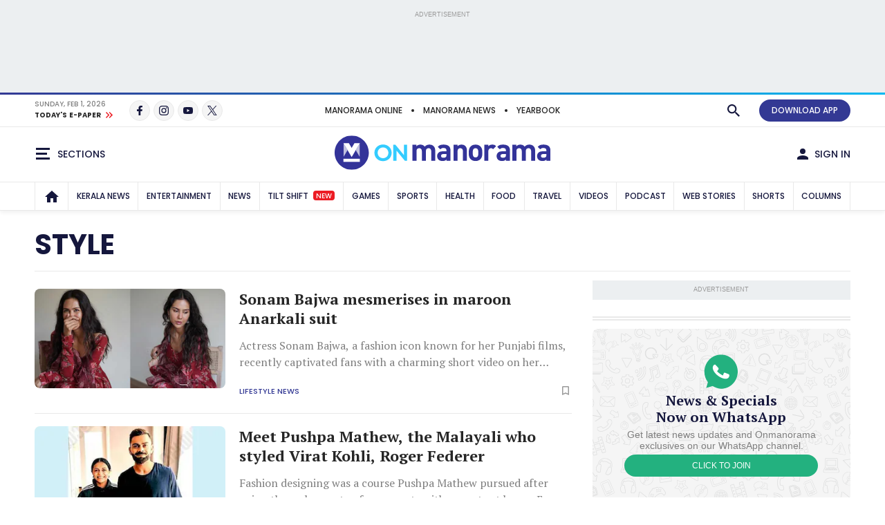

--- FILE ---
content_type: text/html;charset=utf-8
request_url: https://www.onmanorama.com/topic/general-topics/39/style.html
body_size: 34809
content:
<!-- SDI include (path: /content/mm/en/topic/general-topics/39/style/_jcr_content.premium.html, resourceType: revamp-mmonline/components/structure/mmotopicslandingpage) -->






<!DOCTYPE HTML>
<html lang="en">
    <head>


        
    



























    
        
<title>Style</title>


<link rel="alternate" type="application/rss+xml"/>

<meta http-equiv="X-UA-Compatible" content="IE=edge"/>
<meta http-equiv="Content-Type" content="text/html; charset=UTF-8"/>


	<meta name="robots" content="index,archive,follow"/>

<meta name="viewport" content="width=device-width, initial-scale=1.0 user-scalable=yes"/>


	<meta name="description" content="Style"/>

<meta name="news_keywords"/>
<meta name="keywords"/>



	<meta property="og:title" content="Style"/>
	<meta name="twitter:title" content="Style"/>
	<meta property="og:site_name" content="Style"/>



	<meta property="og:description" content="Style"/>
	<meta name="twitter:description" content="Style"/>

<meta property="og:url" content="https://www.onmanorama.com/topic/general-topics/39/style.html"/>

<meta name="twitter:card" content="summary_large_image"/>



	
		<!-- SDI include (path: https://www.onmanorama.com/content/mm/en/_jcr_content/ca-seo-seoogtypetwitterdomain.seoOgTypeTwitterDomainAndImage.esi.html/revamp-base/components/content/common/meta/caconfig, resourceType: revamp-base/components/content/common/meta/caconfig) -->



	<meta property="og:image" content="https://img.onmanorama.com/content/dam/mm/en/revamp-logos/2024/onmanorama-logo.svg"/>
 	<meta name="twitter:image" content="https://img.onmanorama.com/content/dam/mm/en/revamp-logos/2024/onmanorama-logo.svg"/>
    
<meta name="twitter:site" content="@onmanorama"/>
<meta property="og:site_name" content="@onmanorama"/>
 

	<meta property="og:type" content="website"/> 
	<meta property="og:image:width" content="1200"/>
	<meta property="og:image:height" content="630"/>




<meta property="og:locale" content="en_US"/> 
<meta name="twitter:creator" content="@onmanorama"/>
	
	

<meta name="twitter:url" content="https://www.onmanorama.com/topic/general-topics/39/style.html"/>

<link rel="canonical" href="https://www.onmanorama.com/topic/general-topics/39/style.html"/>


    

    
        



	<script>
// akam-sw.js install script version 1.3.6
"serviceWorker"in navigator&&"find"in[]&&function(){var e=new Promise(function(e){"complete"===document.readyState||!1?e():(window.addEventListener("load",function(){e()}),setTimeout(function(){"complete"!==document.readyState&&e()},1e4))}),n=window.akamServiceWorkerInvoked,r="1.3.6";if(n)aka3pmLog("akam-setup already invoked");else{window.akamServiceWorkerInvoked=!0,window.aka3pmLog=function(){window.akamServiceWorkerDebug&&console.log.apply(console,arguments)};function o(e){(window.BOOMR_mq=window.BOOMR_mq||[]).push(["addVar",{"sm.sw.s":e,"sm.sw.v":r}])}var i="/akam-sw.js",a=new Map;navigator.serviceWorker.addEventListener("message",function(e){var n,r,o=e.data;if(o.isAka3pm)if(o.command){var i=(n=o.command,(r=a.get(n))&&r.length>0?r.shift():null);i&&i(e.data.response)}else if(o.commandToClient)switch(o.commandToClient){case"enableDebug":window.akamServiceWorkerDebug||(window.akamServiceWorkerDebug=!0,aka3pmLog("Setup script debug enabled via service worker message"),v());break;case"boomerangMQ":o.payload&&(window.BOOMR_mq=window.BOOMR_mq||[]).push(o.payload)}aka3pmLog("akam-sw message: "+JSON.stringify(e.data))});var t=function(e){return new Promise(function(n){var r,o;r=e.command,o=n,a.has(r)||a.set(r,[]),a.get(r).push(o),navigator.serviceWorker.controller&&(e.isAka3pm=!0,navigator.serviceWorker.controller.postMessage(e))})},c=function(e){return t({command:"navTiming",navTiming:e})},s=null,m={},d=function(){var e=i;return s&&(e+="?othersw="+encodeURIComponent(s)),function(e,n){return new Promise(function(r,i){aka3pmLog("Registering service worker with URL: "+e),navigator.serviceWorker.register(e,n).then(function(e){aka3pmLog("ServiceWorker registration successful with scope: ",e.scope),r(e),o(1)}).catch(function(e){aka3pmLog("ServiceWorker registration failed: ",e),o(0),i(e)})})}(e,m)},g=navigator.serviceWorker.__proto__.register;if(navigator.serviceWorker.__proto__.register=function(n,r){return n.includes(i)?g.call(this,n,r):(aka3pmLog("Overriding registration of service worker for: "+n),s=new URL(n,window.location.href),m=r,navigator.serviceWorker.controller?new Promise(function(n,r){var o=navigator.serviceWorker.controller.scriptURL;if(o.includes(i)){var a=encodeURIComponent(s);o.includes(a)?(aka3pmLog("Cancelling registration as we already integrate other SW: "+s),navigator.serviceWorker.getRegistration().then(function(e){n(e)})):e.then(function(){aka3pmLog("Unregistering existing 3pm service worker"),navigator.serviceWorker.getRegistration().then(function(e){e.unregister().then(function(){return d()}).then(function(e){n(e)}).catch(function(e){r(e)})})})}else aka3pmLog("Cancelling registration as we already have akam-sw.js installed"),navigator.serviceWorker.getRegistration().then(function(e){n(e)})}):g.call(this,n,r))},navigator.serviceWorker.controller){var u=navigator.serviceWorker.controller.scriptURL;u.includes("/akam-sw.js")||u.includes("/akam-sw-preprod.js")||u.includes("/threepm-sw.js")||(aka3pmLog("Detected existing service worker. Removing and re-adding inside akam-sw.js"),s=new URL(u,window.location.href),e.then(function(){navigator.serviceWorker.getRegistration().then(function(e){m={scope:e.scope},e.unregister(),d()})}))}else e.then(function(){window.akamServiceWorkerPreprod&&(i="/akam-sw-preprod.js"),d()});if(window.performance){var w=window.performance.timing,l=w.responseEnd-w.responseStart;c(l)}e.then(function(){t({command:"pageLoad"})});var k=!1;function v(){window.akamServiceWorkerDebug&&!k&&(k=!0,aka3pmLog("Initializing debug functions at window scope"),window.aka3pmInjectSwPolicy=function(e){return t({command:"updatePolicy",policy:e})},window.aka3pmDisableInjectedPolicy=function(){return t({command:"disableInjectedPolicy"})},window.aka3pmDeleteInjectedPolicy=function(){return t({command:"deleteInjectedPolicy"})},window.aka3pmGetStateAsync=function(){return t({command:"getState"})},window.aka3pmDumpState=function(){aka3pmGetStateAsync().then(function(e){aka3pmLog(JSON.stringify(e,null,"\t"))})},window.aka3pmInjectTiming=function(e){return c(e)},window.aka3pmUpdatePolicyFromNetwork=function(){return t({command:"pullPolicyFromNetwork"})})}v()}}();</script>
<script type="application/ld+json">
           {
  "@type" : "CollectionPage",
  "@context" : "https://schema.org",
  "headline" : "Style",
  "description" : null,
  "url" : "/content/mm/en/topic/general-topics/39/style",
  "hasPart" : [ {
    "@type" : "NewsArticle",
    "@context" : "https://schema.org",
    "url" : "/lifestyle/beauty-and-fashion/2025/05/04/sonam-bajwa-anarkali-suit-look.html",
    "headline" : "Sonam Bajwa mesmerises in maroon Anarkali suit",
    "datePublished" : "2025-05-04T18:36:30+05:30",
    "dateModified" : "2025-05-04T18:32:48+05:30",
    "description" : "Actress Sonam Bajwa, a fashion icon known for her Punjabi films, recently captivated fans with a charming short video on her Instagram. She looked stunning in a maroon floral-printed Anarkali suit. In a series of photos and a video, she exuded a natural allure, the drama of her full-sleeved",
    "mainEntityOfPage" : {
      "@type" : "WebPage",
      "@id" : "/content/mm/en/lifestyle/beauty-and-fashion/2025/05/04/sonam-bajwa-anarkali-suit-look"
    },
    "publisher" : {
      "@type" : "Organization",
      "name" : "Onmanorama",
      "logo" : {
        "@type" : "ImageObject",
        "url" : "https://img.onmanorama.com/content/dam/mm/en/onm-newlogos/onmanorama-amp-logo.png",
        "width" : "600",
        "height" : "60"
      },
      "url" : "https://www.onmanorama.com"
    },
    "image" : {
      "@type" : "ImageObject",
      "url" : "https://img.onmanorama.com/content/dam/mm/en/lifestyle/beauty-and-fashion/images/2025/5/4/sonam-bajwa-c.jpg",
      "width" : "1600",
      "height" : "900"
    },
    "author" : {
      "@type" : "Person",
      "name" : "Onmanorama Staff",
      "url" : null,
      "jobTitle" : null,
      "worksFor" : { }
    }
  }, {
    "@type" : "NewsArticle",
    "@context" : "https://schema.org",
    "url" : "/lifestyle/beauty-and-fashion/2025/04/13/pushpa-mathew-virat-kohli-roger-federer-stylist.html",
    "headline" : "Meet Pushpa Mathew, the Malayali who styled Virat Kohli, Roger Federer",
    "datePublished" : "2025-04-13T12:08:13+05:30",
    "dateModified" : "2025-04-13T12:05:38+05:30",
    "description" : "Fashion designing was a course Pushpa Mathew pursued after going through a spate of arguments with parents at home. Even after starting her career as a fashion designer, it took her time to choose her favourite field. Through trial and error, she discovered that styling was the area where she could",
    "mainEntityOfPage" : {
      "@type" : "WebPage",
      "@id" : "/content/mm/en/lifestyle/beauty-and-fashion/2025/04/13/pushpa-mathew-virat-kohli-roger-federer-stylist"
    },
    "publisher" : {
      "@type" : "Organization",
      "name" : "Onmanorama",
      "logo" : {
        "@type" : "ImageObject",
        "url" : "https://img.onmanorama.com/content/dam/mm/en/onm-newlogos/onmanorama-amp-logo.png",
        "width" : "600",
        "height" : "60"
      },
      "url" : "https://www.onmanorama.com"
    },
    "image" : {
      "@type" : "ImageObject",
      "url" : "https://img.onmanorama.com/content/dam/mm/en/lifestyle/beauty-and-fashion/images/2025/4/13/pushpa-kohli-stylist-c.jpg",
      "width" : "1600",
      "height" : "900"
    },
    "author" : {
      "@type" : "Person",
      "name" : "Onmanorama Staff",
      "url" : null,
      "jobTitle" : null,
      "worksFor" : { }
    }
  }, {
    "@type" : "NewsArticle",
    "@context" : "https://schema.org",
    "url" : "/lifestyle/beauty-and-fashion/2025/04/12/prada-acquires-versace.html",
    "headline" : "Prada acquires Versace, aims to create new fashion powerhouse",
    "datePublished" : "2025-04-12T17:31:21+05:30",
    "dateModified" : "2025-04-12T17:31:54+05:30",
    "description" : "Creating a flutter in the Western fashion spectrum, Prada announced that it had reached an agreement to buy Versace for 1.25 billion euros building a new Italian fashion powerhouse and hoping to insert much-needed \"spark\" into its smaller, flashier rival. The much-anticipated acquisition, from US",
    "mainEntityOfPage" : {
      "@type" : "WebPage",
      "@id" : "/content/mm/en/lifestyle/beauty-and-fashion/2025/04/12/prada-acquires-versace"
    },
    "publisher" : {
      "@type" : "Organization",
      "name" : "Onmanorama",
      "logo" : {
        "@type" : "ImageObject",
        "url" : "https://img.onmanorama.com/content/dam/mm/en/onm-newlogos/onmanorama-amp-logo.png",
        "width" : "600",
        "height" : "60"
      },
      "url" : "https://www.onmanorama.com"
    },
    "image" : {
      "@type" : "ImageObject",
      "url" : "https://img.onmanorama.com/content/dam/mm/en/lifestyle/beauty-and-fashion/images/2025/4/12/Miuccia-Prada-c.jpg",
      "width" : "1600",
      "height" : "900"
    },
    "author" : {
      "@type" : "Person",
      "name" : "Onmanorama Staff",
      "url" : null,
      "jobTitle" : null,
      "worksFor" : { }
    }
  }, {
    "@type" : "NewsArticle",
    "@context" : "https://schema.org",
    "url" : "/lifestyle/beauty-and-fashion/2025/04/04/lavender-milk-nails-diy.html",
    "headline" : "Create trending lavender milk nails from comforts of your home",
    "datePublished" : "2025-04-04T16:31:09+05:30",
    "dateModified" : "2025-04-04T16:29:46+05:30",
    "description" : "When watching celebrity interviews, many people's eyes are drawn to the long, beautiful fingers. Many are willing to spend a lot of money at beauty parlours to achieve similarly beautiful hands and nails. However, two prominent nail artists say that you can achieve celebrity-like hands and nails",
    "mainEntityOfPage" : {
      "@type" : "WebPage",
      "@id" : "/content/mm/en/lifestyle/beauty-and-fashion/2025/04/04/lavender-milk-nails-diy"
    },
    "publisher" : {
      "@type" : "Organization",
      "name" : "Onmanorama",
      "logo" : {
        "@type" : "ImageObject",
        "url" : "https://img.onmanorama.com/content/dam/mm/en/onm-newlogos/onmanorama-amp-logo.png",
        "width" : "600",
        "height" : "60"
      },
      "url" : "https://www.onmanorama.com"
    },
    "image" : {
      "@type" : "ImageObject",
      "url" : "https://img.onmanorama.com/content/dam/mm/en/lifestyle/beauty-and-fashion/images/2025/4/4/nail-1-c.jpg",
      "width" : "1600",
      "height" : "900"
    },
    "author" : {
      "@type" : "Person",
      "name" : "Onmanorama Staff",
      "url" : null,
      "jobTitle" : null,
      "worksFor" : { }
    }
  } ]
}
     </script>


    







    
    
<link rel="preload" fetchpriority="high" as="image"/>

    

	

	
    
    

    <link rel="preconnect" href="https://fonts.googleapis.com">
<link rel="preconnect" href="https://fonts.gstatic.com" crossorigin>
<link rel="preload" href="https://fonts.googleapis.com/css2?family=PT+Serif:wght@400;700&family=Poppins:wght@500;700&display=swap" as="style" onload="this.onload=null;this.rel='stylesheet'">
<link rel="preload" href="https://fonts.googleapis.com/css2?family=Noto+Sans&family=Noto+Serif&display=swap&text=₹" as="style" onload="this.onload=null;this.rel='stylesheet'">
<noscript>
  <link href="https://fonts.googleapis.com/css2?family=PT+Serif:wght@400;700&family=Poppins:wght@500;700&display=swap" rel="stylesheet">
  <link href="https://fonts.googleapis.com/css2?family=Noto+Sans&family=Noto+Serif&display=swap&text=₹" rel="stylesheet">
</noscript>



<script>
const addLink = (etype) => {
    let foundClass = false;
    const className = etype.srcElement.className;
    if ((className === 'embed-url embed-url-no-touch')) {
        foundClass = true;
    }

    if (!foundClass) {
        const selection = window.getSelection();
        const pagelink = '&#x2E;&#x2E;&#x2E;<br/><br/> Read more at: ' + document.location.href;
        let limitData = selection;
        const limitDataValue = limitData.toString().substring(0, 100);
        const copytext = limitDataValue + pagelink;
        let newdiv = document.createElement('div');

        newdiv.style.position = 'absolute';
        newdiv.style.left = '-99999px';

        document.body.appendChild(newdiv);
        newdiv.innerHTML = copytext;
        selection.selectAllChildren(newdiv);

        window.setTimeout(() => {
            document.body.removeChild(newdiv);
        }, 100);
    }
}
document.addEventListener('copy', addLink);
</script>

    
    
    
    

    


    
    <!-- SDI include (path: https://www.onmanorama.com/conf/theme-onm/settings/wcm/templates/onm-topics-landing-page-template/_jcr_content/clientlibs.esi.html/revamp-base/components/content/revamp-page-clientlibs, resourceType: revamp-base/components/content/revamp-page-clientlibs) -->




	
 			 <link rel="stylesheet" href="https://css.onmanorama.com/etc.clientlibs/theme-onm/clientlibs/clientlib-onm-dependencies-common.ACSHASH7dd85ea1a3638062f3d00fe456927e67.css" type="text/css">
<link rel="stylesheet" href="https://css.onmanorama.com/etc.clientlibs/theme-onm/clientlibs/clientlib-onm-topics-main.ACSHASH12baddfe7472a400bd9a89d42f3b3b70.css" type="text/css">

   
   
   <script>
      const checkMCookie=c=>{const a=document.cookie.split(";");for(let b=0;b<a.length;b++)if(a[b].trim().startsWith(c+"\x3d"))return!0;return!1},setMCookie=(c,a,b)=>{const d=new Date;d.setTime(d.getTime()+864E5*b);b="expires\x3d"+d.toUTCString();document.cookie=c+"\x3d"+a+";"+b+";path\x3d/"},revampHeadCustomutils={TemplateFrameChange:function(c){let a=document.getElementsByClassName("mm-theme-frame");for(let b=0;b<a.length;b++)a[b].contentWindow.postMessage(c,"*"),a[b].onload=function(){this.contentWindow.postMessage(c,
"*")}},TemplateThemeChange:function(){let c=document.querySelector("input[name\x3d'theme']:checked")?document.querySelector("input[name\x3d'theme']:checked").value:void 0;c&&document.documentElement.setAttribute("class",c);document.querySelectorAll(".cmp-theme__label").forEach(a=>{a.addEventListener("click",function(){let b=a.querySelector("input[name\x3d'theme']:checked");b&&(b=b.value,localStorage.setItem("mm-theme",b),document.cookie="mm-theme\x3d"+b+";domain\x3d.manoramaonline.com;path\x3d/",
b==b&&(document.querySelector("input[name\x3d'theme'][value\x3d"+b+"]")?document.querySelector("input[name\x3d'theme'][value\x3d"+b+"]").setAttribute("checked","checked"):""),document.documentElement.setAttribute("class",b),b&&revampHeadCustomutils.TemplateFrameChange(b));revampHeadCustomutils.changeHeaderBackground()})})},checkSelectedTheme:function(){let c=localStorage.getItem("mm-theme");c?document.documentElement.setAttribute("class",c):document.documentElement.setAttribute("class","mm-light-theme");
c==c&&(document.querySelector("input[name\x3d'theme'][value\x3d"+c+"]")?document.querySelector("input[name\x3d'theme'][value\x3d"+c+"]").setAttribute("checked","checked"):"");revampHeadCustomutils.TemplateFrameChange(c)},observeElementIntersection:function(c,a,b){let d=new IntersectionObserver(f=>{f.forEach(e=>{e.isIntersecting&&(a(),b||d.unobserve(c))})},{root:null,rootMargin:`0px 0px ${`${1*window.innerHeight}px`} 0px`,threshold:0});return d},changeHeaderBackground:function(){const c=document.querySelector(".cmp-header__main");
if(c){var a=document.querySelector("html").classList.contains("mm-dark-theme");a=575>$(window).width()?a?"data-mobdark":"data-mob":a?"data-webdark":"data-web";if(a=c.getAttribute(a))c.style.backgroundImage=`url('${a}')`}},trackUserClickedContent:function(){function c(a,b){sessionStorage.setItem("clickedContent",JSON.stringify({frompagePath:window.location.href,frompageType:pageDl.pageType,fromchannel:pageDl.channelName,fromsectionName:pageDl.sectionName,fromsubsectionName:pageDl.subSectionName,fromComponent:a,
fromPosition:b}))}setTimeout(()=>{c(null,null)},3E3);(function(){const a=JSON.parse(sessionStorage.getItem("clickedContent"));if(a)for(const b in a)a.hasOwnProperty(b)&&(pageDl[b]=a[b])})();document.addEventListener("click",function(a){if(a.target.closest(".hamburgermenu")||a.target.closest(".main-nav__in")||a.target.closest(".cmp-channel-block__nav")){var b=a.target;a="";if(b.matches(".hamburgermenu .cmp-mega-menu__in a"))a="hamburger";else if(b.closest(".main-nav__in a")||b.closest(".cmp-channel-block__nav a"))a=
"topnav";c(a)}else if(a.target.closest(".cmp-story-list__item")&&(a=a.target.closest(".cmp-story-list__item"))){var d=a.closest(".cmp-story-list");let f=d.querySelectorAll(".cmp-story-list__item");if(d=d.closest(".listcontainer")){let e=d.querySelector(".cmp-section-title");e&&(b=(b=e.textContent.trim())?b:d.querySelector(".list-container-wrapper").id)}a=Array.from(f).indexOf(a)+1;c(b,a)}})}};
document.addEventListener("DOMContentLoaded",function(){revampHeadCustomutils.TemplateThemeChange();revampHeadCustomutils.checkSelectedTheme();revampHeadCustomutils.changeHeaderBackground();revampHeadCustomutils.trackUserClickedContent()});window.addEventListener("resize",function(c){revampHeadCustomutils.TemplateThemeChange();revampHeadCustomutils.checkSelectedTheme()});
   </script> 








    
    
    <script async src="https://js-mm.manoramaonline.com/etc.clientlibs/core/wcm/components/commons/datalayer/v1/clientlibs/core.wcm.components.commons.datalayer.v1.ACSHASH26e7b73e6dfd6225be931b9e9b1e405d.js"></script>




	<script>
      window.adobeDataLayer = window.datalayer || [];
      adobeDataLayer.push({
          page: JSON.parse("{\x22mmotopicslandingpage\u002D1b25414540\x22:{\x22@type\x22:\x22revamp\u002Dmmonline\/components\/structure\/mmotopicslandingpage\x22,\x22repo:modifyDate\x22:\x222020\u002D12\u002D12T15:51:22Z\x22,\x22dc:title\x22:\x22Style\x22,\x22xdm:template\x22:\x22\/conf\/theme\u002Donm\/settings\/wcm\/templates\/onm\u002Dtopics\u002Dlanding\u002Dpage\u002Dtemplate\x22,\x22xdm:language\x22:\x22en\x22,\x22xdm:tags\x22:[\x22Style\x22],\x22repo:path\x22:\x22\/content\/mm\/en\/topic\/general\u002Dtopics\/39\/style.html\x22}}"),
          event:'cmp:show',
          eventInfo: {
              path: 'page.mmotopicslandingpage\u002D1b25414540'
          }
      });
    </script>

    
    
    


	<script>
		var pageDl = {"pageType":"subsubsection","contentType":null,"articleType":null,"headline":null,"channelName":"topic","sectionName":"general-topics","subSectionName":"style","author":null,"createdDate":null,"lastModified":null,"articleWordCount":0,"imgCount":0,"ytVideoCount":0,"bcVideoCount":0,"articleTags":null,"articleId":null};
    </script>


    
    







	
	<!-- SDI include (path: https://www.onmanorama.com/content/mm/en/_jcr_content/ca-site-head.sitehead.esi.html/revamp-base/components/content/embededconfigurations/caconfig, resourceType: revamp-base/components/content/embededconfigurations/caconfig) -->


<style>     .mm-icon.mm-white-icon.mm-icon__obit {         background-image: url("https://img-mm.manoramaonline.com/content/dam/mm/mo/config-assets/obit-icon.svg");         background-size: 24px 24px;         background-position: 0 0;     }     .main-nav__a {         font-size: 0.75rem;         padding: 0px 6px;     }     .cmp-header__web-only-right .cmp-header__web-only-right-li .mm-btn--premium,     .cmp-header__top .cmp-premium-prmo .mm-btn--premium {         background-color: var(--brandPrimary-color);         border-color: var(--brandPrimary-color);         color: var(--white-color);     }     .mm-dark-theme .cmp-header__web-only-right .cmp-header__web-only-right-li .mm-btn--premium,     .mm-dark-theme .cmp-header__top .cmp-premium-prmo .mm-btn--premium {         color: #080927;     }     .cmp-header__top .cmp-premium-prmo,     .cmp-header__top .cmp-premium-prmo .fullwidth-bg {         background-color: var(--lightBlue-color);     } </style> <!-- Favicon --> <link rel="apple-touch-icon" sizes="57x57" href="https://img.onmanorama.com/content/dam/mm/en/config-assets/apple-icon-57x57.png"/> <link rel="apple-touch-icon" sizes="60x60" href="https://img.onmanorama.com/content/dam/mm/en/config-assets/apple-icon-60x60.png"/> <link rel="apple-touch-icon" sizes="72x72" href="https://img.onmanorama.com/content/dam/mm/en/config-assets/apple-icon-72x72.png"/> <link rel="apple-touch-icon" sizes="76x76" href="https://img.onmanorama.com/content/dam/mm/en/config-assets/apple-icon-76x76.png"/> <link rel="apple-touch-icon" sizes="114x114" href="https://img.onmanorama.com/content/dam/mm/en/config-assets/apple-icon-114x114.png"/> <link rel="apple-touch-icon" sizes="120x120" href="https://img.onmanorama.com/content/dam/mm/en/config-assets/apple-icon-120x120.png"/> <link rel="apple-touch-icon" sizes="144x144" href="https://img.onmanorama.com/content/dam/mm/en/config-assets/apple-icon-144x144.png"/> <link rel="apple-touch-icon" sizes="152x152" href="https://img.onmanorama.com/content/dam/mm/en/config-assets/apple-icon-152x152.png"/> <link rel="apple-touch-icon" sizes="180x180" href="https://img.onmanorama.com/content/dam/mm/en/config-assets/apple-icon-180x180.png"/> <link rel="icon" sizes="192x192" href="https://img.onmanorama.com/content/dam/mm/en/config-assets/mm-favicon.png"/> <link rel="icon" sizes="96x96" href="https://img.onmanorama.com/content/dam/mm/en/config-assets/favicon-96x96.png"/> <link rel="icon" sizes="32x32" href="https://img.onmanorama.com/content/dam/mm/en/config-assets/favicon-32x32.png"/> <link rel="icon" sizes="16x16" href="https://img.onmanorama.com/content/dam/mm/en/config-assets/favicon-16x16.png"/> <meta name="msapplication-TileColor" content="#333399"/> <meta name="msapplication-TileImage" content="https://img.onmanorama.com/content/dam/mm/en/config-assets/favicon-144x144.png"/> <meta name="theme-color" content="#333399"/> <link rel="manifest" href="/etc/designs/webpush/manifest.json"/> <!-- Adobe Datalayer Profile Data starts--> <script>     window.adobeDataLayer = window.adobeDataLayer || [];     let isUserLoggedIn = window.sessionStorage.getItem("userLoggedInFlag");     /*ev_profiledata cookie value set in evolok esi snippet*/ try {         var profileData = document.cookie.match("(^|[^;]+)\\s*ev_profiledata\\s*=\\s*([^;]+)");         profileData = profileData ? profileData.pop() : undefined;         if (profileData && profileData != "None") {             let event_name = isUserLoggedIn ? "user_details" : "login";             window.sessionStorage.setItem("userLoggedInFlag", true);             let profileDataObj = new Function("return " + profileData + ";")();             window.adobeDataLayer.push({                 event: event_name,                 user_id: profileDataObj.SubscriberID || "",                 gender: profileDataObj.gender || "",                 yob: new Date(profileDataObj.dob).getFullYear() || "",                 country: profileDataObj.address1_country || "",             });         } else {             if (isUserLoggedIn) {                 window.sessionStorage.removeItem("userLoggedInFlag");             }         }         pageDl["event"] = "page_view";         window.adobeDataLayer.push({ page: pageDl });     } catch (e) {         console.log("Exception while pushing data");     } </script> <!-- Adobe Datalayer Profile Data ends--><!-- Google Tag Manager --> <script>     (function (w, d, s, l, i) {         w[l] = w[l] || [];         w[l].push({ "gtm.start": new Date().getTime(), event: "gtm.js" });         var f = d.getElementsByTagName(s)[0],             j = d.createElement(s),             dl = l != "dataLayer" ? "&l=" + l : "";         j.async = true;         j.src = "https://www.googletagmanager.com/gtm.js?id=" + i + dl;         f.parentNode.insertBefore(j, f);     })(window, document, "script", "adobeDataLayer", "GTM-NXHGQQJ"); </script> <!-- End Google Tag Manager --><!-- SSO-Continue to sign in with Google --> <script src="https://accounts.google.com/gsi/client" async defer></script> <script>     const googleClientId = "563462285779-s04tadnub1fgf71fbdkg54upjc1ir6il.apps.googleusercontent.com"; </script> <!-- End SSO-Continue to sign in with Google --> <style>     .topHeader.premium-label {         display: none !important ;     }     .right-component-slot .xf:not(:last-child),     .right-component-slot > *:not(:last-child),     .right-component-slot > .cmp-container > div.xf.experiencefragment:not(:last-child),     .right-component-slot > div.xf.experiencefragment:not(:last-child) {         margin-bottom: 24px;         border-bottom-width: 6px;         border-bottom-style: double;         padding-bottom: 24px;         border-color: #e9e9e9;         border-color: var(--border-color);     } </style> <style>     @media (max-width: 728px) {         .mm-banner970-90-ad #slb1-ad,         .superleaderboard1 #slb1-ad {             min-height: 280px;             display: flex;             justify-content: center;             align-items: center;         }     }     @media (min-width: 729px) {         .mm-banner970-90-ad #slb1-ad,         .superleaderboard1 #slb1-ad {             min-height: 90px;         }     } </style> <style>     .topHeader.premium-label {         display: none !important ;     }     .comp-ad {         min-height: 250px !important;     }     .comp-ad [id*="dfp-ad-"],     [id*="dfp-ad-"] {         min-height: 250px;         display: flex;         align-items: center;         justify-content: center;     }     .comp-ad [id*="dfp-ad-"] > div,     [id*="dfp-ad-"] > div {         flex: 1 1 auto;     }     .comp-ad #dfp-ad-native1 {         min-height: 1px !important;     }     .breaking-story .comp-list--cards .item [id="dfp-ad-native1"] > div[id*="google_ads_"] {         margin-top: 0 !important;     }     .comp-ad > div {         width: 100%;         max-width: 100%;     }     .cmp-container .xf.experiencefragment:first-of-type ~ .xf.experiencefragment .big-story {         margin-top: 30px;     }     .comp-list--title .h2 {         text-transform: uppercase;     }     .item-content p {         line-height: normal;     } </style> <style>     @media (max-width: 728px) {         .mm-banner970-90-ad #slb1-ad,         .superleaderboard1 #slb1-ad {             min-height: 280px;             display: flex;             justify-content: center;             align-items: center;         }     }     @media (min-width: 729px) {         .mm-banner970-90-ad #slb1-ad,         .superleaderboard1 #slb1-ad {             min-height: 90px;         }     } </style> <style>     .topHeader.premium-label {         display: none !important ;     }     .comp-ad {         min-height: 250px !important;     }     .comp-ad [id*="dfp-ad-"],     [id*="dfp-ad-"] {         min-height: 250px;         display: flex;         align-items: center;         justify-content: center;     }     .comp-ad [id*="dfp-ad-"] > div,     [id*="dfp-ad-"] > div {         flex: 1 1 auto;     }     .comp-ad #dfp-ad-native1 {         min-height: 1px !important;     }     .breaking-story .comp-list--cards .item [id="dfp-ad-native1"] > div[id*="google_ads_"] {         margin-top: 0 !important;     }     .comp-ad > div {         width: 100%;         max-width: 100%;     }     .cmp-container .xf.experiencefragment:first-of-type ~ .xf.experiencefragment .big-story {         margin-top: 30px;     }     .comp-list--title .h2 {         text-transform: uppercase;     }     .item-content p {         line-height: normal;     } </style> <script>     var slb2DynamicAdScript = `<div class="advtBlock">               <div class="advtBlock__in"> <div class="advtBlock__title">ADVERTISEMENT</div> <div class="advtBlock__content"> <!-- /123148010/manoramaonline/in-feed-banner-ad --> <div id='slb2-ad'> </div> </div> </div> </div>`;     var defaultAdPos = 5; </script> <script>     var apiDomain = "https://api.onmanorama.com";     var imgDomain = "https://img.onmanorama.com"; </script> <link rel="preconnect" href="https://css.onmanorama.com/" crossorigin/> <link rel="preconnect" href="https://img.onmanorama.com/"/> <link rel="preconnect" href="https://js.onmanorama.com/"/> <style>     .cmp-header__left,     .cmp-header__right {         margin-top: 0px;     } </style>








	
	
		
		<!-- SDI include (path: https://www.onmanorama.com/content/mm/en/_jcr_content/ca-custom-head.head.esi.html/revamp-base/components/content/embededconfigurations/caconfig, resourceType: revamp-base/components/content/embededconfigurations/caconfig) -->


<!--Section ad-header--> <script>     var createAdUnit = (adType) => {         googletag.cmd.push(function () {             if (googleTagSlots && googleTagSlots[adType]) {                 let adDetails = googleTagSlots[adType];                 var adSlot = googletag                     .defineSlot(adDetails["adUnit"], adDetails["adSize"], adDetails["divId"])                     .setTargeting("position", adDetails["position"]);                 if (adDetails["sizeMapping"]) {                     adSlot.defineSizeMapping(adDetails["sizeMapping"]);                 }                 if (adDetails["programmatic"]) {                     adSlot.setTargeting("programmatic", adDetails["programmatic"]);                 }                 adSlot.addService(googletag.pubads()); 				googletag.display(adDetails["divId"]);              }         });     }; </script> <script>     function setContentCategory() {         var windowPath = window.location.pathname;         var metaKeywords = document_keywords();         windowPath = windowPath + "," + metaKeywords;         var allNodes = windowPath.split("/").join(",").split(",");         var finalPaths = [];         var str = "";         for (var i = 0; i < allNodes.length; i++) {             if (allNodes[i] != "") {                 if (alphanumeric(allNodes[i].trim())) {                     if (i <= 1) {                         if (allNodes[i].trim() == "" || str == "") {                             str = '"' + allNodes[i].trim() + '"';                         } else {                             str = str + ',"' + allNodes[i].trim() + '"';                         }                     } else {                         str = str + ',"' + allNodes[i].trim() + '"';                     }                     finalPaths.push(allNodes[i].trim());                 }             }         }         return finalPaths;     }     function document_keywords() {         var keywords = "";         var metas = document.getElementsByTagName("meta");         for (var x = 0, y = metas.length; x < y; x++) {             if (metas[x].name.toLowerCase() == "keywords") {                 keywords += metas[x].content;             }         }         return keywords != "" ? keywords : false;     }     k = document_keywords();     function isANumber(str) {         return !/\D/.test(str);     }     function alphanumeric(inputtxt) {         if (isANumber(inputtxt)) return false;         var letters = /^[0-9a-zA-Z\-\.\ ]+$/;         return inputtxt.match(letters);     } </script> <!--% Section tag %--> <!--% GAM HEADER TAG %--> <script type="text/javascript">     function querygam_preview(e) {         for (             var n, r = new RegExp("(?:\\?|&)" + e + "=(.*?)(?=&|$)", "gi"), c = [];             null != (n = r.exec(document.location.search));          )             c[c.length] = n[1];         return c;     }     var gam_preview_id = querygam_preview("gam_preview"); </script> <script async src="https://securepubads.g.doubleclick.net/tag/js/gpt.js"></script> <script>     var platform = "web";     if (         navigator.userAgent.match(/Android/i) ||         navigator.userAgent.match(/webOS/i) ||         navigator.userAgent.match(/iPhone/i) ||         navigator.userAgent.match(/iPad/i) ||         navigator.userAgent.match(/iPod/i) ||         navigator.userAgent.match(/BlackBerry/i) ||         navigator.userAgent.match(/Windows Phone/i)     ) {         platform = "mob";     }     window.googletag = window.googletag || { cmd: [] };     var googleTagSlots = {};     googletag.cmd.push(function () {         var mapping1 = googletag             .sizeMapping()             .addSize([1024, 0], [[970, 90], [970, 250], [728, 90], [728, 250], "fluid", [1, 1]])             .addSize([740, 0], [[728, 90], [728, 250], [336, 280], [300, 250], [320, 50], "fluid", [1, 1]])             .addSize([320, 0], [[320, 100], [320, 50], [300, 250], [300, 100], [300, 75], [300, 50], "fluid", [1, 1]])             .addSize([0, 0], [300, 250])             .build();         var mapping2 = googletag             .sizeMapping()             .addSize([1024, 0], [[468, 60], [320, 50], [300, 100], [300, 50], "fluid", [1, 1]])             .addSize([740, 0], [[468, 60], [320, 50], [300, 250], [300, 100], [300, 50], "fluid", [1, 1]])             .addSize([320, 0], [[336, 280], [320, 50], [300, 250], [300, 100], [300, 50], "fluid", [1, 1]])             .addSize([0, 0], [300, 250])             .build();         googleTagSlots = {             slb1: {                 adUnit: "/123148010/onmanorama/slb1",                 adSize: [                     [970, 90],                     [970, 250],                     [728, 90],                     [728, 250],                     [336, 280],                     [300, 250],                     [320, 50],                     [300, 250],                     [300, 100],                     [300, 75],                     [300, 50],                     "fluid",                 ],                 position: ["ATF"],                 divId: "slb1-ad",                 sizeMapping: mapping1,             },             slb2: {                 adUnit: "/123148010/onmanorama/slb2",                 adSize: [                     [468, 60],                     [336, 280],                     [300, 250],                     [320, 50],                     [300, 250],                     [300, 100],                     [300, 75],                     [300, 50],                     "fluid",                 ],                 position: ["BTF"],                 divId: "slb2-ad",                 sizeMapping: mapping2,             },             mpu1: {                 adUnit: "/123148010/onmanorama/mpu1",                 adSize: [[336, 280], [320, 50], [300, 250], [300, 100], [300, 50], [1, 1], "fluid"],                 position: ["ATF"],                 divId: "mpu1-ad",             },             mpu2: {                 adUnit: "/123148010/onmanorama/mpu2",                 adSize: [[336, 280], [320, 50], [300, 250], [300, 100], [300, 50], [1, 1], "fluid"],                 position: ["BTF"],                 divId: "mpu2-ad",             },             mpu3: {                 adUnit: "/123148010/onmanorama/mpu3",                 adSize: [[336, 280], [320, 50], [300, 250], [300, 100], [300, 50], [1, 1], "fluid"],                 position: ["BTF"],                 divId: "mpu3-ad",             },             mpu4: {                 adUnit: "/123148010/onmanorama/mpu4",                 adSize: [[336, 280], [320, 50], [300, 250], [300, 100], [300, 50], [1, 1], "fluid"],                 position: ["BTF"],                 divId: "mpu4-ad",             },             outofpage: {                 adUnit: "/123148010/onmanorama/outofpage",                 adSize: [[1, 1], "fluid"],                 position: ["ATF"],                 divId: "outofpage",             },         };         googletag.pubads().enableLazyLoad({ fetchMarginPercent: 100, renderMarginPercent: 100, mobileScaling: 1.0 });         void 0 != gam_preview_id &&             0 != gam_preview_id.length &&             googletag.pubads().setTargeting("gam_preview", [gam_preview_id]);         googletag.pubads().collapseEmptyDivs();         googletag.pubads().setTargeting("page", ["section"]);         googletag.pubads().setTargeting("platform", [platform]);         googletag.pubads().setTargeting("Content_Category", [setContentCategory()]);         googletag.pubads().enableVideoAds();         googletag.enableServices();     }); </script> <script type="application/ld+json">     {         "@context": "https://schema.org",         "@type": "NewsMediaOrganization",         "name": "Onmanorama",         "url": "https://www.onmanorama.com/",         "logo": "https://img-mm.manoramaonline.com/content/dam/mm/mo/revamp-logos/2023/manoramaonline-main-logo-web.svg",         "alternateName": "Manorama English",         "sameAs": [             "https://www.facebook.com/onmanorama",             "https://www.instagram.com/onmanorama/",             "https://www.youtube.com/channel/UCTxP9IWeAZdZEnelNEpoc9w",             "https://x.com/onmanorama"         ],         "contactPoint": [             {                 "@type": "ContactPoint",                 "telephone": "+91 481 2587244",                 "contactType": "customer service",                 "email": "customersupport@mm.co.in",                 "areaServed": "IN",                 "availableLanguage": ["en", "ml", "hi"]             }         ]     } </script>





	


    
        <script id="evolok-acd-details" type="application/json">
                   {
                        "authorization": "https://mmr.evolok.net/acd/api/3.0/authorize/json?brand=Manorama&lastModifiedDate=2020\u002D12\u002D12T21%3A21%3A22%2B0530&articleId=1rc1he35jrsmcg83k2fia3gmen&site=MMOnline&section=&category=&authors=&tags=Style&contentType=&channel=web&publishDate=2025\u002D10\u002D13T15%3A34%3A05%2B0530&title=Style&article_url=%2Fcontent%2Fmm%2Fen%2Ftopic%2Fgeneral\u002Dtopics%2F39%2Fstyle&thumbnailImage=&vuukleId=%2Fstyle&commentsEnabled=true"
                   }
         </script>
    

<script>(window.BOOMR_mq=window.BOOMR_mq||[]).push(["addVar",{"rua.upush":"false","rua.cpush":"false","rua.upre":"false","rua.cpre":"false","rua.uprl":"false","rua.cprl":"false","rua.cprf":"false","rua.trans":"","rua.cook":"false","rua.ims":"false","rua.ufprl":"false","rua.cfprl":"false","rua.isuxp":"false","rua.texp":"norulematch","rua.ceh":"false","rua.ueh":"false","rua.ieh.st":"0"}]);</script>
                              <script>!function(e){var n="https://s.go-mpulse.net/boomerang/";if("False"=="True")e.BOOMR_config=e.BOOMR_config||{},e.BOOMR_config.PageParams=e.BOOMR_config.PageParams||{},e.BOOMR_config.PageParams.pci=!0,n="https://s2.go-mpulse.net/boomerang/";if(window.BOOMR_API_key="J3MDQ-48JJW-ZLEFB-4N52D-G4L2D",function(){function e(){if(!o){var e=document.createElement("script");e.id="boomr-scr-as",e.src=window.BOOMR.url,e.async=!0,i.parentNode.appendChild(e),o=!0}}function t(e){o=!0;var n,t,a,r,d=document,O=window;if(window.BOOMR.snippetMethod=e?"if":"i",t=function(e,n){var t=d.createElement("script");t.id=n||"boomr-if-as",t.src=window.BOOMR.url,BOOMR_lstart=(new Date).getTime(),e=e||d.body,e.appendChild(t)},!window.addEventListener&&window.attachEvent&&navigator.userAgent.match(/MSIE [67]\./))return window.BOOMR.snippetMethod="s",void t(i.parentNode,"boomr-async");a=document.createElement("IFRAME"),a.src="about:blank",a.title="",a.role="presentation",a.loading="eager",r=(a.frameElement||a).style,r.width=0,r.height=0,r.border=0,r.display="none",i.parentNode.appendChild(a);try{O=a.contentWindow,d=O.document.open()}catch(_){n=document.domain,a.src="javascript:var d=document.open();d.domain='"+n+"';void(0);",O=a.contentWindow,d=O.document.open()}if(n)d._boomrl=function(){this.domain=n,t()},d.write("<bo"+"dy onload='document._boomrl();'>");else if(O._boomrl=function(){t()},O.addEventListener)O.addEventListener("load",O._boomrl,!1);else if(O.attachEvent)O.attachEvent("onload",O._boomrl);d.close()}function a(e){window.BOOMR_onload=e&&e.timeStamp||(new Date).getTime()}if(!window.BOOMR||!window.BOOMR.version&&!window.BOOMR.snippetExecuted){window.BOOMR=window.BOOMR||{},window.BOOMR.snippetStart=(new Date).getTime(),window.BOOMR.snippetExecuted=!0,window.BOOMR.snippetVersion=12,window.BOOMR.url=n+"J3MDQ-48JJW-ZLEFB-4N52D-G4L2D";var i=document.currentScript||document.getElementsByTagName("script")[0],o=!1,r=document.createElement("link");if(r.relList&&"function"==typeof r.relList.supports&&r.relList.supports("preload")&&"as"in r)window.BOOMR.snippetMethod="p",r.href=window.BOOMR.url,r.rel="preload",r.as="script",r.addEventListener("load",e),r.addEventListener("error",function(){t(!0)}),setTimeout(function(){if(!o)t(!0)},3e3),BOOMR_lstart=(new Date).getTime(),i.parentNode.appendChild(r);else t(!1);if(window.addEventListener)window.addEventListener("load",a,!1);else if(window.attachEvent)window.attachEvent("onload",a)}}(),"".length>0)if(e&&"performance"in e&&e.performance&&"function"==typeof e.performance.setResourceTimingBufferSize)e.performance.setResourceTimingBufferSize();!function(){if(BOOMR=e.BOOMR||{},BOOMR.plugins=BOOMR.plugins||{},!BOOMR.plugins.AK){var n=""=="true"?1:0,t="",a="p4aaaal7aaaac2l7fogq-f-74450d22b-clientnsv4-s.akamaihd.net",i="false"=="true"?2:1,o={"ak.v":"39","ak.cp":"87266","ak.ai":parseInt("304245",10),"ak.ol":"0","ak.cr":0,"ak.ipv":4,"ak.proto":"http/1.0","ak.rid":"3a511f2d","ak.r":47605,"ak.a2":n,"ak.m":"dsca","ak.n":"essl","ak.bpcip":"127.0.0.0","ak.cport":20480,"ak.gh":"23.45.126.208","ak.quicv":"","ak.tlsv":"UNKNOWN","ak.0rtt":"","ak.0rtt.ed":"","ak.csrc":"-","ak.acc":"","ak.t":"1769941901","ak.ak":"hOBiQwZUYzCg5VSAfCLimQ==5P01p4wa1TWQpE/l6Dc3RhWlq+6/nGgz1Wr6gnHTXXXLhGu99HlRR9ruOH783iz0U+aWcnnBqWHbFcBv6kjxWws0SYgC+ujO4i/C8a/Ia/+9danNSmHURAqUjEle60s21A/ughPoLjQAFwwqugI8lgC050gHITeJlGLOzORYNAwcft40emw325blVDL/gHL0BiRHgvDEH12GtiPSnB11xA21kZsLriPy7RmztIY7dORwyi35ePh9+XE+jUdyTDSP7SSFufkc0/YzKGb7H8+rO80AL/7ObkM2/rIrOeeej88XL7VU0pordST11Orh8+/J/ZgJiLq5r2yhDORHM9dj0xZB5i4RIYHwAbN76MCNY5AqryyuUTKgRZPjMlucr9GHKcK38TklwaBWljqthYPdVUWDZqGlUN8ZORLHaM9LPLE=","ak.pv":"171","ak.dpoabenc":"","ak.tf":i};if(""!==t)o["ak.ruds"]=t;var r={i:!1,av:function(n){var t="http.initiator";if(n&&(!n[t]||"spa_hard"===n[t]))o["ak.feo"]=void 0!==e.aFeoApplied?1:0,BOOMR.addVar(o)},rv:function(){var e=["ak.bpcip","ak.cport","ak.cr","ak.csrc","ak.gh","ak.ipv","ak.m","ak.n","ak.ol","ak.proto","ak.quicv","ak.tlsv","ak.0rtt","ak.0rtt.ed","ak.r","ak.acc","ak.t","ak.tf"];BOOMR.removeVar(e)}};BOOMR.plugins.AK={akVars:o,akDNSPreFetchDomain:a,init:function(){if(!r.i){var e=BOOMR.subscribe;e("before_beacon",r.av,null,null),e("onbeacon",r.rv,null,null),r.i=!0}return this},is_complete:function(){return!0}}}}()}(window);</script></head>
    
    <body class="mmotopicslandingpage topicslandingtemplate basetemplate revamp-page page basicpage " id="mmotopicslandingpage-1b25414540" data-cmp-link-accessibility-enabled data-cmp-link-accessibility-text="opens in a new tab" data-cmp-data-layer-enabled>
        
        
            




            










<!-- SDI include (path: https://www.onmanorama.com/content/mm/en/_jcr_content/ca-site-head.sitebody.esi.html/revamp-base/components/content/embededconfigurations/caconfig, resourceType: revamp-base/components/content/embededconfigurations/caconfig) -->


<!-- Google Tag Manager (noscript) --> <noscript><iframe src="https://www.googletagmanager.com/ns.html?id=GTM-NXHGQQJ" height="0" width="0" style="display:none;visibility:hidden"></iframe></noscript> <!-- End Google Tag Manager (noscript) -->










	


	
		<!-- SDI include (path: https://www.onmanorama.com/content/mm/en/_jcr_content/ca-custom-head.body.esi.html/revamp-base/components/content/embededconfigurations/caconfig, resourceType: revamp-base/components/content/embededconfigurations/caconfig) -->












 










 

	
   
    
    
    <div id="container-6cdb955783" class="cmp-container">
        
        <div class="row-ctrl parsys mm-section-outer advtBlock">
<div class="container">
  <section class="section-wrapper">
        
            
    
    <div id="row-ctrl-4fab16baa9" class="row">
        
        <div class="col-ctrl parsys col-12">
<div class="mm-col-blk__in">
	
	    
    
    <div id="col-ctrl-3bb919b446">
        
        <div class="mmcontainer">


 

	
   
    
    
    <div id="container-7ab7cc4c73" class="cmp-container">
        
        
        
    </div>

	
 </div>
<div class="xf experiencefragment">


 


	
<div id="xf-68d5ba02b5" class="cmp-experiencefragment cmp-experiencefragment--section"><!-- SDI include (path: https://www.onmanorama.com/content/experience-fragments/revamp-onm/advertisement/section/slb1/_jcr_content.content.esi.html, resourceType: revamp-mmonline/components/structure/mmoxfpage) -->




 

	
   
    
    
    <div id="container-325f63641d" class="cmp-container">
        
        <div class="embed top-advt-block">
	
 
	
	
    	
			
				
    
    
        
            <div class="advtBlock">
                <div class="advtBlock__in">
                    <style>
	@media (max-width: 728px) {
		#slb1-ad {
			min-height: 280px;
			display: flex;
			justify-content: center;
			align-items: center;
		}
	}
</style>
<div class="advtBlock__title">ADVERTISEMENT</div>
<div class="advtBlock__content">
	<div id='slb1-ad'>
		<script>
			createAdUnit('slb1');
		</script>
	</div>
</div>
<script>
	googletag.cmd.push(function(){ 
		var anchorSlot =googletag.defineOutOfPageSlot('/123148010/onmanorama/anchor', googletag.enums.OutOfPageFormat.BOTTOM_ANCHOR);
		if (anchorSlot)
		{ 
			anchorSlot.setTargeting('position', ['anchor']).addService(googletag.pubads());
			googletag.display(anchorSlot);
			googletag.pubads().refresh([anchorSlot]);
		}
	});
</script>
<div id='outofpage'>
	<script> 
		createAdUnit('outofpage');
	</script>
</div>
<!-- Our Sites-->
<style>.cmp-header__left-li--services{display:none;}.cmp-header__left-li{border-right: none !important;} </style>
                </div>
            </div>
        
        
        
    

			
   		
   		
   		 
   		   
   		
   		
 	


</div>

        
    </div>

	
 </div>

    

</div>

        
    </div>

	
</div> 
</div>

        
    </div>

        
  </section>
</div></div>
<div class="xf experiencefragment">


 


	
<div id="xf-29eb18e17a" class="cmp-experiencefragment cmp-experiencefragment--header-experience-fragment"><!-- SDI include (path: https://www.onmanorama.com/content/experience-fragments/revamp-onm/header-experience-fragment/master/_jcr_content.content.esi.html, resourceType: revamp-mmonline/components/structure/mmoxfpage) -->




 

	
   
    
    
    <div id="container-9db2a1b93a" class="cmp-container">
        
        <div class="header"> 
 <header class="cmp-header">
    <div class="topline mm-gradient"></div>
    <div class="cmp-header__in">
      <div class=" cmp-header__top">
        <div class="container">
          <div class="cmp-premium-prmo cmp-header__mobile-only cmp-premium-prmo--color-4">
            <div class="cmp-premium-prmo__in d-flex justify-content-between align-items-center">
              

<div class="cmp-premium-prmo__left">
 <p class="cmp-premium-prmo__title"> Onmanorama Lite App</p>
 </div>
 <div class="cmp-premium-prmo__right">
<a id="subscribecta-05a0b3a40e-82080050" class="mm-btn mm-btn--primary" title="Download App" href="https://specials.onmanorama.com/2025/onmanorama-app/home.html" target="_blank">

    <span>Experience Now</span>
</a>
</div>

            </div>
            <div class="fullwidth-bg"></div>
          </div>
          <div class="cmp-header__web-only">
            <div class="cmp-header__web-only-content">
              <div class="cmp-header__web-only-left">
              <div class="cmp-header__time-slot">
                      
<div class="cmp-header__main-time">
   <p class="current-date"></p>
</div>

<div class="cmp-header__epaper-link">
   <a title="Today&#39;s E-paper" href="https://epaper.manoramaonline.com/" target="_blank"><span>Today&#39;s E-paper</span> <i class="mm-icon mm-red-icon mm-icon__double-arrow-sm"></i></a>
</div>

				  </div>
                <div class="cmp-social-media">
                  <div class="cmp-social-media__ul" data-placeholder-text="SocialMedia">




    
    
    <div class="cmp-social-media__li">

    <a class="cmp-social-media__a" title="Facebook" href="https://www.facebook.com/onmanorama/" target="_blank">
        
   <i class="mm-icon mm-icon__facebook"></i>

    </a>
</div>


    
    
    <div class="cmp-social-media__li">

    <a class="cmp-social-media__a" title="Instagram" href="https://www.instagram.com/onmanorama/" target="_blank">
        
   <i class="mm-icon mm-icon__instagram"></i>

    </a>
</div>


    
    
    <div class="cmp-social-media__li">

    <a class="cmp-social-media__a" title="Youtube" href="https://www.youtube.com/channel/UCTxP9IWeAZdZEnelNEpoc9w" target="_blank">
        
   <i class="mm-icon mm-icon__youtube"></i>

    </a>
</div>


    
    
    <div class="cmp-social-media__li">

    <a class="cmp-social-media__a" title="Twitter" href="https://x.com/Onmanorama" target="_blank">
        
   <i class="mm-icon mm-icon__twitter"></i>

    </a>
</div>


</div>
                </div>
                 </div>
                   <div class="cmp-header__web-only-middle"> 
                <div class="header__quick-links-block">
           
            <ul class="cmp-header__quick-links d-flex align-items-center justify-content-center">

                     




    
    
    <li class="cmp-header__quick-links-li">

        <a class="cmp-header__quick-links-a" title="MANORAMA ONLINE" href="https://www.manoramaonline.com" target="_blank">
            MANORAMA ONLINE
        </a>
        

</li>


    
    
    <li class="cmp-header__quick-links-li">

        <a class="cmp-header__quick-links-a" title="Manorama news" href="https://www.manoramanews.com" target="_blank">
            Manorama news
        </a>
        

</li>


    
    
    <li class="cmp-header__quick-links-li">

        <a class="cmp-header__quick-links-a" title="YEARBOOK" href="https://www.manoramayearbook.in" target="_blank">
            YEARBOOK
        </a>
        

</li>




            </ul>
            </div>
               </div>
              <div class="cmp-header__web-only-right">
                <ul class="cmp-header__web-only-right-ul">
                  <li class="cmp-header__web-only-right-li">
                    
<div>

<button class="cmp-header__nav-button cmp-header--search-click" title="Search"> <i class="mm-icon mm-icon__search"></i> </button>


  
  <div class="cmp-search-popup">
    <div class="cmp-search-popup__in">
      <div class="cmp-search-popup__close">
        <button class="cmp-search-popup__close-btn"> × </button>
      </div>
      <div class="cmp-search-popup__container">
      
<div data-cmp-dmimage="false" data-cmp-src="/content/dam/mm/en/logo/2026/onmlogo-light-mode.svg" data-cmp-hook-image="imageV3" class="cmp-search-popup__logo">
    <a data-cmp-clickable="false" href="https://www.onmanorama.com">
        <img src="https://img.onmanorama.com/content/dam/mm/en/logo/2026/onmlogo-light-mode.svg" class="image-light-theme" itemprop="contentUrl" width="272" height="24" alt="Onmanorama" title="Onmanorama"/>
         <img src="https://img.onmanorama.com/content/dam/mm/en/logo/2026/onmlogo-dark-mode.svg" class="image-dark-theme" itemprop="contentUrl" width="272" height="24" alt="Onmanorama" title="Onmanorama"/>
    </a>
    
    
</div>




    


        
        <div class="cmp-search-popup__filed-block">
          <div class="cmp-search-popup__input-wrp">
            <input type="text" class="cmp-search-popup__input" data-url="/searchresults.html?q=" placeholder="Search keywords, headlines, etc"/>
            <button class="cmp-search-popup__btn mm-btn--primary " id="searchBtn"><i class="mm-icon mm-white-icon mm-icon__search"></i> </button>
          </div>
          <div class="cmp-search-popup__switch-language">
            <label><input type="checkbox"/><span class="ml-font2 text-sub-color">മലയാളത്തിൽ ടൈപ്പ് ചെയ്യാൻ </span></label>
          </div>
        </div>
        <div class="cmp-search-popup__trending">
          <div class="cmp-search-popup__trnd-title">Trending Keywords</div>
          
<ul class="cmp-search-popup__trnd-ul">
    
        
<li class="cmp-search-popup__trnd-li"> 
    <a class="cmp-search-popup__trnd-a" href="https://www.onmanorama.com/news/kerala.html">Kerala</a>
 </li>


  
    
        
<li class="cmp-search-popup__trnd-li"> 
    <a class="cmp-search-popup__trnd-a" href="/topic/destination/4/india.html">India</a>
 </li>


  
    
        
<li class="cmp-search-popup__trnd-li"> 
    <a class="cmp-search-popup__trnd-a" href="/topic/general-topics/43/world.html">World</a>
 </li>


  </ul>

        </div>
      </div>
    </div>
    <div class="cmp-search-popup__line mm-gradient"></div>
  </div>
</div>

<div>
    
</div>
   
</li>
                  <li class="cmp-header__web-only-right-li">
                       

<a id="subscribecta-05a0b3a40e-19088767" class="mm-btn mm-btn--primary" title="Download App" href="https://specials.onmanorama.com/2025/onmanorama-app/home.html" target="_blank">

    <span>Download App</span>

</a>

    



                  </li>
                </ul>
              </div>
            </div>
          </div>
        </div>
      </div>
      <div class="cmp-header__main" style="background-image: url('')">
        <div class="container">
          
             <div class="cmp-header__main-in d-flex justify-content-between align-items-lg-center">
              <div class="cmp-header__left ">
				     <ul class="cmp-header__left-ul d-flex align-items-center justify-content-start">
                  <li class="cmp-header__left-li ">
					    <div class="cmp-header__section-nav-wrp">
                  <button class="cmp-header__section-nav" title="Sections"><i class="mm-icon mm-icon__menu"></i> <span class="cmp-header__section-nav-title">Sections</span></button>
                </div>
					</li>
				  </ul>

              </div>
             <div class="cmp-header__middle">
             <div class="cmp-header__logo-unit"> 
                <div class="cmp-header__logo">
                 
                    
<div data-cmp-src="/content/dam/mm/en/logo/2026/onmlogo-light-mode.svg" data-cmp-hook-image="imageV3" class="cmp-header__logo-web">
    <a href="https://www.onmanorama.com">
        <img src="https://img.onmanorama.com/content/dam/mm/en/logo/2026/onmlogo-light-mode.svg" class="cmp-header__logo-light-theme" itemprop="contentUrl" width="100%" height="100%" alt="Onmanorama" title="Onmanorama"/>
        <img src="https://img.onmanorama.com/content/dam/mm/en/logo/2026/onmlogo-dark-mode.svg" class="cmp-header__logo-dark-theme" itemprop="contentUrl" width="100%" height="100%" alt="Onmanorama" title="Onmanorama"/>
    </a>
</div>




    


                
                </div>
				 <div class="time-slot-outer">

					<div class="cmp-header__time-slot">
                      
<div class="cmp-header__main-time">
   <p class="current-date"></p>
</div>

<div class="cmp-header__epaper-link">
   <a title="Today&#39;s E-Paper" href="https://epaper.manoramaonline.com/" target="_blank"><span>Today&#39;s E-Paper</span> <i class="mm-icon mm-red-icon mm-icon__double-arrow-sm"></i></a>
</div>

				  </div>
                  </div>
					 </div>
			  </div>
              <div class="cmp-header__right ">
                <ul class="cmp-header__right-ul d-flex align-items-center justify-content-end">
                  <li class="cmp-header__right-li cmp-header__right-li--my-account">
                    <div class="cmp-login-block"> 
                     <div>
  
    <div class="cmp-login-block__before-login">
      <div class="cmp-login-block__before-head">
        <a href="javascript:void(0)" title="SIGN IN" data-utmsource="headersignin" target="_self" class="cmp-header__nav-button sign-in-button">
          <i class="mm-icon mm-icon__user"></i>
          <span class="cmp-login-block__before-text">SIGN IN</span>
        </a>
      </div>
    </div>
    <div class="cmp-login-block__after-login" style="display: none">
      <div class="cmp-login-block__after-head open-dropDown" data-target="myaccountDropdown">
        <div class="cmp-login-block__user-letter"></div>
        <span class="cmp-login-block__after-text">MY ACCOUNT</span> 
        <span class="cmp-login-block_arrow">
          <i class="mm-icon mm-icon__arrow-down"></i> 
        </span>
      </div>
      <div class="cmp-login-block__myaccount-dropdown mm-drop-down" data-id="myaccountDropdown">
        <div class="cmp-login-block__user-info">
          <div class="cmp-login-block__user-info-in">
            <div class="cmp-login-block__user-letter"></div>
            <div class="cmp-login-block__user-dispn"> <span class="cmp-login-block__intro-text">SIGNED IN AS</span>
              <p class="cmp-login-block__user-name"></p>
            </div>
          </div>
        </div>
        <div class="clearfix"></div>
        
          <ul class="cmp-login-block__ul">
            
              <li class="cmp-login-block__li">
                <a href="https://id.manoramaonline.com/changePassword" target="_self" class="cmp-login-block__link" title="Change Password">
                  Change Password
                </a>
              </li>
            
              <li class="cmp-login-block__li">
                <a href="/history.html" target="_self" class="cmp-login-block__link" title="History">
                  History
                </a>
              </li>
            
              <li class="cmp-login-block__li">
                <a href="/saved.html" target="_self" class="cmp-login-block__link" title="Saved Items">
                  Saved Items
                </a>
              </li>
            
            <li class="cmp-login-block__li">
              <a href="javascript:void(0)" class="cmp-login-block__link open-modal" data-target="signoutConfrm" title="Log Out">
                <i class="mm-icon mm-icon__logout"></i> Log Out
              </a>
            </li>
          </ul>
        
      </div>
    </div>
  
  
  <div>
    
</div>
</div>
<script>
  let signout = {
      signoutTitle: "SIGN OUT FROM ONMANORAMA ?",
      cancelText: "Cancel" ,
      signoutText: "Sign Out",
      signoutMsg: "<p>You can always sign back in at any time.<\/p>\r\n"
  };
  let saved = {
      savedPopupTitle: "Maximum limit reached!",
      savedCtaText: "Manage Saved Items",
      savedPopupDesc: "<p>You have reached the maximum number of saved items. Please remove some items.<\/p>\r\n",
      savedCtaRedirect: "\/saved.html",
      savedCtaTarget: "_self",
      maxSavedItems: "20",
  }
  document.addEventListener('DOMContentLoaded', function () {
    $('.cmp-modal-box--signoutConfrm .cmp-section-title').html(signout.signoutTitle);
    $('.signoutConfrm__btn-grp .cancel-button').html(signout.cancelText);
    $('.signoutConfrm__btn-grp .submit-button').html(signout.signoutText);
    $('.signoutConfrm__btn-grp .mm-btn--primary').prop('title', signout.cancelText);
    $('.signoutConfrm__btn-grp .sso-signout-button').prop('title', signout.signoutText);
    $('.cmp-modal-box--signoutConfrm .signoutConfrm__sub-text').html(signout.signoutMsg);
    $('.cmp-modal-box--save-article .cmp-section-title').html(saved.savedPopupTitle);
    $('.cmp-modal-box--save-article .signoutConfrm__sub-text').html(saved.savedPopupDesc);
    $('.cmp-modal-box--save-article .mm-btn--primary span').html(saved.savedCtaText);
    $('.cmp-modal-box--save-article .mm-btn--primary').prop('title',saved.savedCtaText);
    $('.cmp-modal-box--save-article .mm-btn--primary').prop('href',saved.savedCtaRedirect);
    $('.cmp-modal-box--save-article .mm-btn--primary').prop('target',saved.savedCtaTarget);
    $('.cmp-modal-box.cmp-modal-box--save-article').attr('data-maxitems',saved.maxSavedItems);
  });
</script>

                    </div>
                  </li>
                </ul>
              </div>
             </div>
        
        </div>
      </div>
	  <div class="main-nav-outer">
        <div class="container">
          <div class=" main-nav">
            <nav class="main-nav__in  fullwidth">
          



   <ul class="main-nav__ul">
   	   
   		 <li class="main-nav__li ">

    <a class="main-nav__a" title="Home" href="https://www.onmanorama.com">
    
    <span class="main-nav__homeicon"><i class="mm-icon mm-icon__home"></i></span> 
    
    </a>
    
    
    

    

    
</li>
	   
   		 <li class="main-nav__li main-nav__li--with-mega-menu">

    <a class="main-nav__a" title="KERALA NEWS" href="/news/kerala.html">
    
     
    
    
        KERALA NEWS
        
     
    </a>
    
    
    

    <div class="main-nav__mega-drop-down  main-nav__mega-drop-down-v4">
         <div class="main-nav__mega-drop-down-in">
            <div class="main-nav__mega-drop-down-content d-flex justify-content-between">
               <div class="main-nav__mega-drop-down-left">
                  <div class="main-nav__mega-drop-down-title-block">
                     <h3 class="main-nav__mega-drop-down-title">
                        <a title="KERALA NEWS" href="/news/kerala.html"> KERALA NEWS</a>
                     </h3>
                  </div>
				  <ul class="main-nav__mega-drop-down-ul">
				    
                    
    <li class="main-nav__mega-drop-down-li">
    	<a class="main-nav__mega-drop-down-a" title="THIRUVANANTHAPURAM" href="/topic/destination/8/thiruvananthapuram.html">
        
        THIRUVANANTHAPURAM
        
        </a></li>

                  
				    
                    
    <li class="main-nav__mega-drop-down-li">
    	<a class="main-nav__mega-drop-down-a" title="KOLLAM" href="/topic/destination/5/kollam.html">
        
        KOLLAM
        
        </a></li>

                  
				    
                    
    <li class="main-nav__mega-drop-down-li">
    	<a class="main-nav__mega-drop-down-a" title="PATHANAMTHITTA" href="/topic/destination/7/pathanamthitta.html">
        
        PATHANAMTHITTA
        
        </a></li>

                  
				    
                    
    <li class="main-nav__mega-drop-down-li">
    	<a class="main-nav__mega-drop-down-a" title="ALAPPUZHA" href="/topic/destination/1/alappuzha.html">
        
        ALAPPUZHA
        
        </a></li>

                  
				    
                    
    <li class="main-nav__mega-drop-down-li">
    	<a class="main-nav__mega-drop-down-a" title="KOTTAYAM" href="/topic/destination/5/kottayam.html">
        
        KOTTAYAM
        
        </a></li>

                  
				    
                    
    <li class="main-nav__mega-drop-down-li">
    	<a class="main-nav__mega-drop-down-a" title="IDUKKI" href="/topic/destination/4/idukki.html">
        
        IDUKKI
        
        </a></li>

                  
				    
                    
    <li class="main-nav__mega-drop-down-li">
    	<a class="main-nav__mega-drop-down-a" title="ERNAKULAM" href="/topic/destination/3/ernakulam.html">
        
        ERNAKULAM
        
        </a></li>

                  
				    
                    
    <li class="main-nav__mega-drop-down-li">
    	<a class="main-nav__mega-drop-down-a" title="THRISSUR" href="/topic/destination/8/thrissur.html">
        
        THRISSUR
        
        </a></li>

                  
				    
                    
    <li class="main-nav__mega-drop-down-li">
    	<a class="main-nav__mega-drop-down-a" title="PALAKKAD" href="/topic/destination/7/palakkad.html">
        
        PALAKKAD
        
        </a></li>

                  
				    
                    
    <li class="main-nav__mega-drop-down-li">
    	<a class="main-nav__mega-drop-down-a" title="MALAPPURAM" href="/topic/destination/5/malappuram.html">
        
        MALAPPURAM
        
        </a></li>

                  
				    
                    
    <li class="main-nav__mega-drop-down-li">
    	<a class="main-nav__mega-drop-down-a" title="KOZHIKODE" href="/topic/destination/5/kozhikode.html">
        
        KOZHIKODE
        
        </a></li>

                  
				    
                    
    <li class="main-nav__mega-drop-down-li">
    	<a class="main-nav__mega-drop-down-a" title="WAYANAD" href="/topic/destination/9/wayanad.html">
        
        WAYANAD
        
        </a></li>

                  
				    
                    
    <li class="main-nav__mega-drop-down-li">
    	<a class="main-nav__mega-drop-down-a" title="KANNUR" href="/topic/destination/4/kannur.html">
        
        KANNUR
        
        </a></li>

                  
				    
                    
    <li class="main-nav__mega-drop-down-li">
    	<a class="main-nav__mega-drop-down-a" title="KASARAGOD" href="/topic/destination/4/kasaragod.html">
        
        KASARAGOD
        
        </a></li>

                  </ul>
               </div>

           
                  <div class="main-nav__mega-drop-down-right">
                    <div class="navlist-load" data-navlist-url="/content/experience-fragments/revamp-onm/navigation-listing/kerala/master/_jcr_content/root/listcontainer.content.esi.html"></div>
                   </div>
            
            </div>
         </div>
         <div class="fullwidth-bg"></div>
      </div>

    
</li>
	   
   		 <li class="main-nav__li main-nav__li--with-mega-menu">

    <a class="main-nav__a" title="ENTERTAINMENT" href="/entertainment.html">
    
     
    
    
        ENTERTAINMENT
        
     
    </a>
    
    
    

    <div class="main-nav__mega-drop-down  main-nav__mega-drop-down-v2">
         <div class="main-nav__mega-drop-down-in">
            <div class="main-nav__mega-drop-down-content d-flex justify-content-between">
               <div class="main-nav__mega-drop-down-left">
                  <div class="main-nav__mega-drop-down-title-block">
                     <h3 class="main-nav__mega-drop-down-title">
                        <a title="ENTERTAINMENT" href="/entertainment.html"> ENTERTAINMENT</a>
                     </h3>
                  </div>
				  <ul class="main-nav__mega-drop-down-ul">
				    
                    
    <li class="main-nav__mega-drop-down-li">
    	<a class="main-nav__mega-drop-down-a" title="ENTERTAINMENT NEWS" href="/topic/general-topics/76/entertainment-news.html">
        
        ENTERTAINMENT NEWS
        
        </a></li>

                  
				    
                    
    <li class="main-nav__mega-drop-down-li">
    	<a class="main-nav__mega-drop-down-a" title="MOVIE REVIEW" href="/topic/general-topics/27/movie-review.html">
        
        MOVIE REVIEW
        
        </a></li>

                  
				    
                    
    <li class="main-nav__mega-drop-down-li">
    	<a class="main-nav__mega-drop-down-a" title="INTERVIEWS" href="/topic/general-topics/21/interviews.html">
        
        INTERVIEWS
        
        </a></li>

                  
				    
                    
    <li class="main-nav__mega-drop-down-li">
    	<a class="main-nav__mega-drop-down-a" title="MUSIC" href="/topic/general-topics/27/music.html">
        
        MUSIC
        
        </a></li>

                  
				    
                    
    <li class="main-nav__mega-drop-down-li">
    	<a class="main-nav__mega-drop-down-a" title="ART AND CULTURE" href="/topic/general-topics/4/art-and-culture.html">
        
        ART AND CULTURE
        
        </a></li>

                  
				    
                    
    <li class="main-nav__mega-drop-down-li">
    	<a class="main-nav__mega-drop-down-a" title="GOSSIP" href="/topic/general-topics/17/gossip.html">
        
        GOSSIP
        
        </a></li>

                  
				    
                    
    <li class="main-nav__mega-drop-down-li">
    	<a class="main-nav__mega-drop-down-a" title="VIDEOS" href="https://www.onmanorama.com/videos/entertainment.html">
        
        VIDEOS
        
        </a></li>

                  </ul>
               </div>

           
                  <div class="main-nav__mega-drop-down-right">
                    <div class="navlist-load" data-navlist-url="/content/experience-fragments/revamp-onm/navigation-listing/entertainment/master/_jcr_content/root/listcontainer_copy.content.esi.html"></div>
                   </div>
            
            </div>
         </div>
         <div class="fullwidth-bg"></div>
      </div>

    
</li>
	   
   		 <li class="main-nav__li main-nav__li--with-mega-menu">

    <a class="main-nav__a" title="NEWS" href="/news.html">
    
     
    
    
        NEWS
        
     
    </a>
    
    
    

    <div class="main-nav__mega-drop-down  main-nav__mega-drop-down-v2">
         <div class="main-nav__mega-drop-down-in">
            <div class="main-nav__mega-drop-down-content d-flex justify-content-between">
               <div class="main-nav__mega-drop-down-left">
                  <div class="main-nav__mega-drop-down-title-block">
                     <h3 class="main-nav__mega-drop-down-title">
                        <a title="NEWS" href="/news.html"> NEWS</a>
                     </h3>
                  </div>
				  <ul class="main-nav__mega-drop-down-ul">
				    
                    
    <li class="main-nav__mega-drop-down-li">
    	<a class="main-nav__mega-drop-down-a" title="INDIA" href="/topic/destination/4/india.html">
        
        INDIA
        
        </a></li>

                  
				    
                    
    <li class="main-nav__mega-drop-down-li">
    	<a class="main-nav__mega-drop-down-a" title="WORLD" href="/topic/general-topics/43/world.html">
        
        WORLD
        
        </a></li>

                  
				    
                    
    <li class="main-nav__mega-drop-down-li">
    	<a class="main-nav__mega-drop-down-a" title="BUSINESS" href="/topic/general-topics/7/business.html">
        
        BUSINESS
        
        </a></li>

                  
				    
                    
    <li class="main-nav__mega-drop-down-li">
    	<a class="main-nav__mega-drop-down-a" title="STARTUP" href="/topic/general-topics/38/startup.html">
        
        STARTUP
        
        </a></li>

                  
				    
                    
    <li class="main-nav__mega-drop-down-li">
    	<a class="main-nav__mega-drop-down-a" title="VIDEOS" href="https://www.onmanorama.com/videos/news.html">
        
        VIDEOS
        
        </a></li>

                  </ul>
               </div>

           
                  <div class="main-nav__mega-drop-down-right">
                    <div class="navlist-load" data-navlist-url="/content/experience-fragments/revamp-onm/navigation-listing/news/master/_jcr_content/root/listcontainer_copy.content.esi.html"></div>
                   </div>
            
            </div>
         </div>
         <div class="fullwidth-bg"></div>
      </div>

    
</li>
	   
   		 <li class="main-nav__li ">

    <a class="main-nav__a" title="TILT SHIFT" href="https://www.onmanorama.com/topic/general-topics/78/tilt-shift.html">
    
     
    
    
        TILT SHIFT
        <label class="cmp-stamp-label">New</label>
     
    </a>
    
    
    

    

    
</li>
	   
   		 <li class="main-nav__li ">

    <a class="main-nav__a" title="GAMES" href="https://www.onmanorama.com/games.html">
    
     
    
    
        GAMES
        
     
    </a>
    
    
    

    

    
</li>
	   
   		 <li class="main-nav__li main-nav__li--with-mega-menu">

    <a class="main-nav__a" title="SPORTS" href="/sports.html">
    
     
    
    
        SPORTS
        
     
    </a>
    
    
    

    <div class="main-nav__mega-drop-down  main-nav__mega-drop-down-v2">
         <div class="main-nav__mega-drop-down-in">
            <div class="main-nav__mega-drop-down-content d-flex justify-content-between">
               <div class="main-nav__mega-drop-down-left">
                  <div class="main-nav__mega-drop-down-title-block">
                     <h3 class="main-nav__mega-drop-down-title">
                        <a title="SPORTS" href="/sports.html"> SPORTS</a>
                     </h3>
                  </div>
				  <ul class="main-nav__mega-drop-down-ul">
				    
                    
    <li class="main-nav__mega-drop-down-li">
    	<a class="main-nav__mega-drop-down-a" title="CRICKET" href="/topic/general-topics/11/cricket.html">
        
        CRICKET
        
        </a></li>

                  
				    
                    
    <li class="main-nav__mega-drop-down-li">
    	<a class="main-nav__mega-drop-down-a" title="FOOTBALL" href="/topic/general-topics/16/football.html">
        
        FOOTBALL
        
        </a></li>

                  
				    
                    
    <li class="main-nav__mega-drop-down-li">
    	<a class="main-nav__mega-drop-down-a" title="TENNIS" href="/topic/general-topics/40/tennis.html">
        
        TENNIS
        
        </a></li>

                  
				    
                    
    <li class="main-nav__mega-drop-down-li">
    	<a class="main-nav__mega-drop-down-a" title="OTHER SPORTS" href="/topic/general-topics/76/other-sports.html">
        
        OTHER SPORTS
        
        </a></li>

                  
				    
                    
    <li class="main-nav__mega-drop-down-li">
    	<a class="main-nav__mega-drop-down-a" title="VANTAGE POINT" href="/topic/general-topics/76/vantage-point.html">
        
        VANTAGE POINT
        
        </a></li>

                  </ul>
               </div>

           
                  <div class="main-nav__mega-drop-down-right">
                    <div class="navlist-load" data-navlist-url="/content/experience-fragments/revamp-onm/navigation-listing/sports/master/_jcr_content/root/listcontainer_copy.content.esi.html"></div>
                   </div>
            
            </div>
         </div>
         <div class="fullwidth-bg"></div>
      </div>

    
</li>
	   
   		 <li class="main-nav__li main-nav__li--with-mega-menu">

    <a class="main-nav__a" title="Health" href="/health.html">
    
     
    
    
        Health
        
     
    </a>
    
    
    

    <div class="main-nav__mega-drop-down  main-nav__mega-drop-down-v2">
         <div class="main-nav__mega-drop-down-in">
            <div class="main-nav__mega-drop-down-content d-flex justify-content-between">
               <div class="main-nav__mega-drop-down-left">
                  <div class="main-nav__mega-drop-down-title-block">
                     <h3 class="main-nav__mega-drop-down-title">
                        <a title="Health" href="/health.html"> Health</a>
                     </h3>
                  </div>
				  <ul class="main-nav__mega-drop-down-ul">
				    
                    
    <li class="main-nav__mega-drop-down-li">
    	<a class="main-nav__mega-drop-down-a" title="HEALTHCARE" href="/topic/general-topics/18/healthcare.html">
        
        HEALTHCARE
        
        </a></li>

                  
				    
                    
    <li class="main-nav__mega-drop-down-li">
    	<a class="main-nav__mega-drop-down-a" title="DIET" href="/topic/general-topics/12/diet.html">
        
        DIET
        
        </a></li>

                  
				    
                    
    <li class="main-nav__mega-drop-down-li">
    	<a class="main-nav__mega-drop-down-a" title="NUTRITION" href="/topic/recipe/2/nutrition.html">
        
        NUTRITION
        
        </a></li>

                  
				    
                    
    <li class="main-nav__mega-drop-down-li">
    	<a class="main-nav__mega-drop-down-a" title="FITNESS" href="/topic/general-topics/16/fitness.html">
        
        FITNESS
        
        </a></li>

                  
				    
                    
    <li class="main-nav__mega-drop-down-li">
    	<a class="main-nav__mega-drop-down-a" title="MENTAL HEALTH" href="/topic/general-topics/26/mental-health.html">
        
        MENTAL HEALTH
        
        </a></li>

                  </ul>
               </div>

           
                  <div class="main-nav__mega-drop-down-right">
                    <div class="navlist-load" data-navlist-url="/content/experience-fragments/revamp-onm/navigation-listing/health/master/_jcr_content/root/listcontainer_copy.content.esi.html"></div>
                   </div>
            
            </div>
         </div>
         <div class="fullwidth-bg"></div>
      </div>

    
</li>
	   
   		 <li class="main-nav__li main-nav__li--with-mega-menu">

    <a class="main-nav__a" title="FOOD" href="/food.html">
    
     
    
    
        FOOD
        
     
    </a>
    
    
    

    <div class="main-nav__mega-drop-down  main-nav__mega-drop-down-v2">
         <div class="main-nav__mega-drop-down-in">
            <div class="main-nav__mega-drop-down-content d-flex justify-content-between">
               <div class="main-nav__mega-drop-down-left">
                  <div class="main-nav__mega-drop-down-title-block">
                     <h3 class="main-nav__mega-drop-down-title">
                        <a title="FOOD" href="/food.html"> FOOD</a>
                     </h3>
                  </div>
				  <ul class="main-nav__mega-drop-down-ul">
				    
                    
    <li class="main-nav__mega-drop-down-li">
    	<a class="main-nav__mega-drop-down-a" title="RECIPE" href="/topic/recipe/3/recipe.html">
        
        RECIPE
        
        </a></li>

                  
				    
                    
    <li class="main-nav__mega-drop-down-li">
    	<a class="main-nav__mega-drop-down-a" title="CUISINE CORNER" href="/topic/recipe/8/cuisine-corner.html">
        
        CUISINE CORNER
        
        </a></li>

                  
				    
                    
    <li class="main-nav__mega-drop-down-li">
    	<a class="main-nav__mega-drop-down-a" title="MRS KM MATHEW" href="/topic/person/29/mrs-km-mathew.html">
        
        MRS KM MATHEW
        
        </a></li>

                  
				    
                    
    <li class="main-nav__mega-drop-down-li">
    	<a class="main-nav__mega-drop-down-a" title="HOW-TO" href="/topic/recipe/8/how-to.html">
        
        HOW-TO
        
        </a></li>

                  
				    
                    
    <li class="main-nav__mega-drop-down-li">
    	<a class="main-nav__mega-drop-down-a" title="VIDEOS" href="https://www.onmanorama.com/videos/food.html">
        
        VIDEOS
        
        </a></li>

                  </ul>
               </div>

           
                  <div class="main-nav__mega-drop-down-right">
                    <div class="navlist-load" data-navlist-url="/content/experience-fragments/revamp-onm/navigation-listing/food/master/_jcr_content/root/listcontainer_copy.content.esi.html"></div>
                   </div>
            
            </div>
         </div>
         <div class="fullwidth-bg"></div>
      </div>

    
</li>
	   
   		 <li class="main-nav__li main-nav__li--with-mega-menu">

    <a class="main-nav__a" title="TRAVEL" href="/travel.html">
    
     
    
    
        TRAVEL
        
     
    </a>
    
    
    

    <div class="main-nav__mega-drop-down  main-nav__mega-drop-down-v2">
         <div class="main-nav__mega-drop-down-in">
            <div class="main-nav__mega-drop-down-content d-flex justify-content-between">
               <div class="main-nav__mega-drop-down-left">
                  <div class="main-nav__mega-drop-down-title-block">
                     <h3 class="main-nav__mega-drop-down-title">
                        <a title="TRAVEL" href="/travel.html"> TRAVEL</a>
                     </h3>
                  </div>
				  <ul class="main-nav__mega-drop-down-ul">
				    
                    
    <li class="main-nav__mega-drop-down-li">
    	<a class="main-nav__mega-drop-down-a" title="KERALA DESTINATIONS" href="/topic/destination/3/kerala-destinations.html">
        
        KERALA DESTINATIONS
        
        </a></li>

                  
				    
                    
    <li class="main-nav__mega-drop-down-li">
    	<a class="main-nav__mega-drop-down-a" title="BEYOND KERALA" href="/topic/destination/4/beyond-kerala.html">
        
        BEYOND KERALA
        
        </a></li>

                  
				    
                    
    <li class="main-nav__mega-drop-down-li">
    	<a class="main-nav__mega-drop-down-a" title="TRAVEL" href="/topic/general-topics/41/travel.html">
        
        TRAVEL
        
        </a></li>

                  
				    
                    
    <li class="main-nav__mega-drop-down-li">
    	<a class="main-nav__mega-drop-down-a" title="ALIEN ON A SHOESTRING" href="/topic/general-topics/77/alien-on-a-shoestring.html">
        
        ALIEN ON A SHOESTRING
        
        </a></li>

                  
				    
                    
    <li class="main-nav__mega-drop-down-li">
    	<a class="main-nav__mega-drop-down-a" title="CELEBRITY TRAVEL" href="/topic/general-topics/8/celebrity-travel.html">
        
        CELEBRITY TRAVEL
        
        </a></li>

                  
				    
                    
    <li class="main-nav__mega-drop-down-li">
    	<a class="main-nav__mega-drop-down-a" title="VIDEOS" href="https://www.onmanorama.com/videos/travel.html">
        
        VIDEOS
        
        </a></li>

                  </ul>
               </div>

           
                  <div class="main-nav__mega-drop-down-right">
                    <div class="navlist-load" data-navlist-url="/content/experience-fragments/revamp-onm/navigation-listing/travel/master/_jcr_content/root/listcontainer_copy.content.esi.html"></div>
                   </div>
            
            </div>
         </div>
         <div class="fullwidth-bg"></div>
      </div>

    
</li>
	   
   		 <li class="main-nav__li ">

    <a class="main-nav__a" title="VIDEOS" href="https://www.onmanorama.com/videos.html">
    
     
    
    
        VIDEOS
        
     
    </a>
    
    
    

    

    
</li>
	   
   		 <li class="main-nav__li ">

    <a class="main-nav__a" title="PODCAST" href="https://www.onmanorama.com/podcast.html">
    
     
    
    
        PODCAST
        
     
    </a>
    
    
    

    

    
</li>
	   
   		 <li class="main-nav__li ">

    <a class="main-nav__a" title="WEB STORIES" href="/web-stories.html">
    
     
    
    
        WEB STORIES
        
     
    </a>
    
    
    

    

    
</li>
	   
   		 <li class="main-nav__li ">

    <a class="main-nav__a" title="SHORTS" href="/shortz.html">
    
     
    
    
        SHORTS
        
     
    </a>
    
    
    

    

    
</li>
	   
   		 <li class="main-nav__li main-nav__li--with-mega-menu">

    <a class="main-nav__a" title="COLUMNS" href="/topic/general-topics/29/opinions.html">
    
     
    
    
        COLUMNS
        
     
    </a>
    
    
    

    <div class="main-nav__mega-drop-down  main-nav__mega-drop-down-v1">
         <div class="main-nav__mega-drop-down-in">
            <div class="main-nav__mega-drop-down-content d-flex justify-content-between">
               <div class="main-nav__mega-drop-down-left">
                  <div class="main-nav__mega-drop-down-title-block">
                     <h3 class="main-nav__mega-drop-down-title">
                        <a title="COLUMNS" href="/topic/general-topics/29/opinions.html"> COLUMNS</a>
                     </h3>
                  </div>
				  <ul class="main-nav__mega-drop-down-ul">
				    
                    
    <li class="main-nav__mega-drop-down-li">
    	<a class="main-nav__mega-drop-down-a" title="ALIEN ON A SHOESTRING" href="/topic/general-topics/77/alien-on-a-shoestring.html">
        
        ALIEN ON A SHOESTRING
        
        </a></li>

                  
				    
                    
    <li class="main-nav__mega-drop-down-li">
    	<a class="main-nav__mega-drop-down-a" title="Nomadic Insights" href="/topic/general-topics/77/nomadic-insights.html">
        
        Nomadic Insights
        
        </a></li>

                  
				    
                    
    <li class="main-nav__mega-drop-down-li">
    	<a class="main-nav__mega-drop-down-a" title="KERALASPORA" href="/topic/general-topics/76/keralaspora.html">
        
        KERALASPORA
        
        </a></li>

                  
				    
                    
    <li class="main-nav__mega-drop-down-li">
    	<a class="main-nav__mega-drop-down-a" title="VANTAGE POINT" href="/topic/general-topics/76/vantage-point.html">
        
        VANTAGE POINT
        
        </a></li>

                  
				    
                    
    <li class="main-nav__mega-drop-down-li">
    	<a class="main-nav__mega-drop-down-a" title="Tilt Shift" href="/topic/general-topics/78/tilt-shift.html">
        
        Tilt Shift
        
        </a></li>

                  </ul>
               </div>

           
                  <div class="main-nav__mega-drop-down-right">
                    <div class="navlist-load" data-navlist-url="/content/experience-fragments/revamp-onm/navigation-listing/keralaspora/master/_jcr_content/root/listcontainer_copy_c.content.esi.html"></div>
                   </div>
            
            </div>
         </div>
         <div class="fullwidth-bg"></div>
      </div>

    
</li>
	   

         <li class="main-nav__li main-nav__li--sub-nav">
     		 <a class="main-nav__a more-dots-a" title=""> <i class="mm-icon mm-gray-icon mm-icon__more-horizontal"></i></a>
     			 <div class="main-nav__sub-menu">
        			 <div class="main-nav__sub-menu-in">
           				 <ul class="main-nav__subnav-ul">
            			 </ul>
        			 </div>
         		     <div class="fullwidth-bg"></div>
                 </div>
         </li>
     </ul>


    



            </nav>
            <div class="main-nav__one-time-arrow main-nav--arrow-click"> <i class="mm-icon mm-icon__arrow-left-lg"></i> </div>
          </div>
        </div>
      </div>


    </div>
  </header>
</div>
<div class="xf experiencefragment">


 


	
<div id="xf-4bac663473" class="cmp-experiencefragment cmp-experiencefragment--header-experience-fragment"><!-- SDI include (path: https://www.onmanorama.com/content/experience-fragments/revamp-onm/header-experience-fragment/hamburger/_jcr_content.content.esi.html, resourceType: revamp-mmonline/components/structure/mmoxfpage) -->
<div class="xf-cont-lazy cont-onclick" data-lazy-url="https://www.onmanorama.com/content/experience-fragments/revamp-onm/header-experience-fragment/hamburger/_jcr_content.content.esi.html" ></div></div>

    

</div>

        
    </div>

	
 </div>

    

</div>
<div class="mmcontainer">


 

	
   
    
    
    <div id="container-5d8c922150" class="cmp-container">
        
        <div class="row-ctrl parsys mm-section-outer">
<div class="container">
  <section class="section-wrapper">
        
            
    
    <div id="row-ctrl-fd2193ffa4" class="row">
        
        <div class="col-ctrl parsys col-12">
<div class="mm-col-blk__in">
	
	    
    
    <div id="col-ctrl-369b0eddc2">
        
        <div class="mmcontainer">


 

	
   
    
    
    <div id="container-09af4ff437" class="cmp-container">
        
        <div class="breadcrumb">








    

    <div class="cmp-sectionpage-header">
        <div class="cmp-sectionpage-header__top" id="breadcrumb-225dca4c49" aria-label="Breadcrumb" data-cmp-data-layer="{&#34;breadcrumb-225dca4c49&#34;:{&#34;@type&#34;:&#34;revamp-mmonline/components/content/breadcrumb&#34;,&#34;repo:modifyDate&#34;:&#34;2024-11-06T11:01:03Z&#34;}}">
            <div class="cmp-sectionpage-header__top-in">
                <div class="cmp-sectionpage-header__top-left">
                    <div class="cmp-sectionpage-header__title-block">
                        
                        
                        
							
                        
                        
                        
                            
    
    <h1 class="cmp-sectionpage-header__title">
        <span class="cmp-sectionpage-header__title-text">
        	Style        
        </span>        
    </h1>

                             



                        
                        
                        
                         
                        
                    </div>
                </div>
                
                
                
                
                

                
            </div>
            
        </div>
        
            
                <div>

  
    
  
  
    

</div>
            
        
        
         
        

    </div>
    
    
    


</div>

        
    </div>

	
 </div>
<div class="col-ctrl parsys">
<div class="mm-col-blk__in">
	
	    
    
    <div id="col-ctrl-59ba293640">
        
        
        
    </div>

	
</div> 
</div>

        
    </div>

	
</div> 
</div>

        
    </div>

        
  </section>
</div></div>
<div class="row-ctrl parsys mm-section-outer mm-section-outer--fullwidth">
<div class="container">
  <section class="section-wrapper">
        
            
    
    <div id="row-ctrl-3cece59873" class="row">
        
        <div class="col-ctrl parsys col-12">
<div class="mm-col-blk__in">
	
	    
    
    <div id="col-ctrl-c61ae5ed64">
        
        <div class="col-ctrl parsys">
<div class="mm-col-blk__in">
	
	    
    
    <div id="col-ctrl-29d8837390">
        
        
        
    </div>

	
</div> 
</div>

        
    </div>

	
</div> 
</div>

        
    </div>

        
  </section>
</div></div>
<div class="row-ctrl parsys mm-section-outer">
<div class="container">
  <section class="section-wrapper">
        
            
    
    <div id="row-ctrl-6ecc9659d9" class="row">
        
        <div class="col-ctrl parsys col-12">
<div class="mm-col-blk__in">
	
	    
    
    <div id="col-ctrl-ffbd50e441">
        
        <div class="mmcontainer">


 

	
   
    
    
    <div id="container-903ef5778f" class="cmp-container">
        
        
        
    </div>

	
 </div>

        
    </div>

	
</div> 
</div>

        
    </div>

        
  </section>
</div></div>
<div class="row-ctrl parsys mm-section-outer">
<div class="container">
  <section class="section-wrapper">
        
            
    
    <div id="row-ctrl-779d5276f9" class="row">
        
        <div class="col-ctrl parsys col-12 col-lg-7 col-xl-8 mm-col-blk-1">
<div class="mm-col-blk__in">
	
	    
    
    <div id="col-ctrl-ac73fa230c">
        
        <div class="mmcontainer">


 

	
   
    
    
    <div id="container-d3c4b710d1" class="cmp-container">
        
        <div class="listcontainer container responsivegrid"><!-- SDI include (path: https://www.onmanorama.com/content/mm/en/topic/general-topics/39/style/_jcr_content/root/container/row_ctrl_905593628/col_ctrl/container/listcontainer.esi.html, resourceType: mmadmin/components/content/global/lists/listcontainer) -->




     
      
	 
     <div id="topiclanding" class="list-container-wrapper " data-refreshUrl=" ">
          
          
   
   

      
		
      

			

				

				

				

			 
			 
             
              
             
			
			
            
			
			 
             
			
			
			
             
			 
			
             
			  
              
			  
			 
			 
			
			
			
			  
             
             
			 
             
			 
				 
   
   
      
   
    <div class="mm-col-blk__in">
	     <div class="result-nav topic-nav">
	     	<div class="cmp-resulttab-block__nav">
				<ul class="cmp-resulttab-block__nav-ul" data-authorLandingPage="/content/mm/mo/authorlanding?author=" data-imageDomain="img.onmanorama.com" data-api="api.onmanorama.com" data-tagresult="Onmanorama:topic/general-topics/39/style" data-variant="topiclanding" data-defaultImage="/content/dam/mm/en/default-images/default-image.jpg" data-genericList="{
  &#34;All Stories&#34; : &#34;all|all&#34;,
  &#34;Videos&#34; : &#34;video|/conf/theme-onm/settings/wcm/templates/video-article-page-template&#34;,
  &#34;Photos&#34; : &#34;photo|photo&#34;
}">
			
			</ul>
		     </div>	
	     </div>
	     
	          
		     
             
              
		     <div class="story-col-list-section">
		     	 
















  

	
	
	 
	
		
		 
        
         


			     <ul class="cmp-story-list">
			      	 
			         
   
    

		
	
	
	
     	
	    
     	  
       		  
              
              
         
          
          

             
 
  

		<li class="cmp-story-list__item" data-timestamp="1746363990612">

      		
	 		
       

            <div class="cmp-story-list__item-in" data-itemid="15nb8kjs24eptu2c6qo39kf5ss">
                
                
                
                
                <div class="cmp-story-list__content">
             
                	
                 
                 	
				
					  

					  
                     	
	 			 	 	
                    <h2 class="cmp-story-list__title">
                        <a class="cmp-story-list__title-link" href="/lifestyle/beauty-and-fashion/2025/05/04/sonam-bajwa-anarkali-suit-look.html" title="Sonam Bajwa mesmerises in maroon Anarkali suit">
	 						    

                            
                            
                            
                            	Sonam Bajwa mesmerises in maroon Anarkali suit
                        </a>
                    </h2>
                	
                      
                    
					  
	 			 	  	
	


                    
                      
	 			 	  
	<p class="cmp-story-list__dispn">
		<a href="/lifestyle/beauty-and-fashion/2025/05/04/sonam-bajwa-anarkali-suit-look.html">
			Actress Sonam Bajwa, a fashion icon known for her Punjabi films, recently captivated fans with a charming short video on her Instagram. She looked stunning in a maroon floral-printed Anarkali suit. In a series of photos and a video, she exuded a natural allure, the drama of her full-sleeved
		</a>
	</p>

					
					  
	 			 	  		
	
 
					
                      
	 			 	  
  
    

                    
                      
	 			 	  	
	

                    
					  
	 			 	     
   <div class="cmp-story-list__content-bottom">
                       
					<div class="cmp-story-list__content-btm-left">
							<a class="cmp-story-list__pretitle" href="/topic/general-topics/76/lifestyle-news.html" title="Lifestyle News">
								   Lifestyle News
								</a> 
						</div>
	
	                 <div class="cmp-story-list__content-btm-right">
						<ul class="cmp-story-list__controls">
							<li class="cmp-story-list__control-li">
								<button class="cmp-story-list__control-btn" title="">
									<i class="mm-icon mm-gray-icon mm-icon__listen"></i>
								</button>
							</li>
					
							<li class="cmp-story-list__control-li">
								<button class="cmp-story-list__control-btn cmp-save__btn" title="">
									<i class="mm-icon mm-gray-icon mm-icon__bookmark-sm"></i>
								</button>
							</li>
						</ul>
					</div>
   </div>
   

	 			 	  
                      
	 			 	  
	


                      
	 			 	  		
		
		

                </div>





				
				
	 					
                




   					
	 			         
          
         



					
				
	 						
				 




				
	 			
	
	<figure class="cmp-story-list__image-block ">
			
				<a class="cmp-story-list__image-link" href="/lifestyle/beauty-and-fashion/2025/05/04/sonam-bajwa-anarkali-suit-look.html" title="Sonam Bajwa mesmerises in maroon Anarkali suit">
				
					 
	 				 		
			 
				
					
					
				
					
			    

					
				 	<img alt="Sonam Bajwa mesmerises in maroon Anarkali suit" title="Sonam Bajwa mesmerises in maroon Anarkali suit" class="cmp-story-list__img lazyload" src="https://img.onmanorama.com/content/dam/mm/en/default-images/default-image.jpg?w=315&h=164" data-websrc="https://img.onmanorama.com/content/dam/mm/en/lifestyle/beauty-and-fashion/images/2025/5/4/sonam-bajwa-c.jpg?w=315&amp;h=164" data-mobsrc="https://img.onmanorama.com/content/dam/mm/en/lifestyle/beauty-and-fashion/images/2025/5/4/sonam-bajwa-sq.jpg?w=100&amp;h=100" data-tabsrc="https://img.onmanorama.com/content/dam/mm/en/lifestyle/beauty-and-fashion/images/2025/5/4/sonam-bajwa-sq.jpg?w=100&amp;h=100"/> 
				 
					  
				 
				 </a> 
				 
				 

				
			
				
			
				
	
	</figure>

	 		 
            </div>

        </li>
		

    

		
	
	
	
     	
	    
     	  
       		  
              
              
         
          
          

             
 
  

		<li class="cmp-story-list__item" data-timestamp="1744526293243">

      		
	 		
       

            <div class="cmp-story-list__item-in" data-itemid="6h47h66kmldovper760f4u0r2g">
                
                
                
                
                <div class="cmp-story-list__content">
             
                	
                 
                 	
				
					  

					  
                     	
	 			 	 	
                    <h2 class="cmp-story-list__title">
                        <a class="cmp-story-list__title-link" href="/lifestyle/beauty-and-fashion/2025/04/13/pushpa-mathew-virat-kohli-roger-federer-stylist.html" title="Meet Pushpa Mathew, the Malayali who styled Virat Kohli, Roger Federer">
	 						    

                            
                            
                            
                            	Meet Pushpa Mathew, the Malayali who styled Virat Kohli, Roger Federer
                        </a>
                    </h2>
                	
                      
                    
					  
	 			 	  	
	


                    
                      
	 			 	  
	<p class="cmp-story-list__dispn">
		<a href="/lifestyle/beauty-and-fashion/2025/04/13/pushpa-mathew-virat-kohli-roger-federer-stylist.html">
			Fashion designing was a course Pushpa Mathew pursued after going through a spate of arguments with parents at home. Even after starting her career as a fashion designer, it took her time to choose her favourite field. Through trial and error, she discovered that styling was the area where she could
		</a>
	</p>

					
					  
	 			 	  		
	
 
					
                      
	 			 	  
  
    

                    
                      
	 			 	  	
	

                    
					  
	 			 	     
   <div class="cmp-story-list__content-bottom">
                       
					<div class="cmp-story-list__content-btm-left">
							<a class="cmp-story-list__pretitle" href="/topic/general-topics/76/lifestyle-news.html" title="Lifestyle News">
								   Lifestyle News
								</a> 
						</div>
	
	                 <div class="cmp-story-list__content-btm-right">
						<ul class="cmp-story-list__controls">
							<li class="cmp-story-list__control-li">
								<button class="cmp-story-list__control-btn" title="">
									<i class="mm-icon mm-gray-icon mm-icon__listen"></i>
								</button>
							</li>
					
							<li class="cmp-story-list__control-li">
								<button class="cmp-story-list__control-btn cmp-save__btn" title="">
									<i class="mm-icon mm-gray-icon mm-icon__bookmark-sm"></i>
								</button>
							</li>
						</ul>
					</div>
   </div>
   

	 			 	  
                      
	 			 	  
	


                      
	 			 	  		
		
		

                </div>





				
				
	 					
                




   					
	 			         
          
         



					
				
	 						
				 




				
	 			
	
	<figure class="cmp-story-list__image-block ">
			
				<a class="cmp-story-list__image-link" href="/lifestyle/beauty-and-fashion/2025/04/13/pushpa-mathew-virat-kohli-roger-federer-stylist.html" title="Meet Pushpa Mathew, the Malayali who styled Virat Kohli, Roger Federer">
				
					 
	 				 		
			 
				
					
					
				
					
			    

					
				 	<img alt="Meet Pushpa Mathew, the Malayali who styled Virat Kohli, Roger Federer" title="Meet Pushpa Mathew, the Malayali who styled Virat Kohli, Roger Federer" class="cmp-story-list__img lazyload" src="https://img.onmanorama.com/content/dam/mm/en/default-images/default-image.jpg?w=315&h=164" data-websrc="https://img.onmanorama.com/content/dam/mm/en/lifestyle/beauty-and-fashion/images/2025/4/13/pushpa-kohli-stylist-c.jpg?w=315&amp;h=164" data-mobsrc="https://img.onmanorama.com/content/dam/mm/en/lifestyle/beauty-and-fashion/images/2025/4/13/pushpa-kohli-stylist-c.jpg?crop=fc&amp;w=100&amp;h=100" data-tabsrc="https://img.onmanorama.com/content/dam/mm/en/lifestyle/beauty-and-fashion/images/2025/4/13/pushpa-kohli-stylist-c.jpg?crop=fc&amp;w=100&amp;h=100"/> 
				 
					  
				 
				 </a> 
				 
				 

				
			
				
			
				
	
	</figure>

	 		 
            </div>

        </li>
		

    

		
	
	
	
     	
	    
     	  
       		  
              
              
         
          
          

             
 
  

		<li class="cmp-story-list__item" data-timestamp="1744459281130">

      		
	 		
       

            <div class="cmp-story-list__item-in" data-itemid="26sm60g3peedruq78vahg4d8tm">
                
                
                
                
                <div class="cmp-story-list__content">
             
                	
                 
                 	
				
					  

					  
                     	
	 			 	 	
                    <h2 class="cmp-story-list__title">
                        <a class="cmp-story-list__title-link" href="/lifestyle/beauty-and-fashion/2025/04/12/prada-acquires-versace.html" title="Prada acquires Versace, aims to create new fashion powerhouse">
	 						    

                            
                            
                            
                            	Prada acquires Versace, aims to create new fashion powerhouse
                        </a>
                    </h2>
                	
                      
                    
					  
	 			 	  	
	


                    
                      
	 			 	  
	<p class="cmp-story-list__dispn">
		<a href="/lifestyle/beauty-and-fashion/2025/04/12/prada-acquires-versace.html">
			Creating a flutter in the Western fashion spectrum, Prada announced that it had reached an agreement to buy Versace for 1.25 billion euros building a new Italian fashion powerhouse and hoping to insert much-needed &#34;spark&#34; into its smaller, flashier rival. The much-anticipated acquisition, from US
		</a>
	</p>

					
					  
	 			 	  		
	
 
					
                      
	 			 	  
  
    

                    
                      
	 			 	  	
	

                    
					  
	 			 	     
   <div class="cmp-story-list__content-bottom">
                       
					<div class="cmp-story-list__content-btm-left">
							<a class="cmp-story-list__pretitle" href="/topic/general-topics/76/lifestyle-news.html" title="Lifestyle News">
								   Lifestyle News
								</a> 
						</div>
	
	                 <div class="cmp-story-list__content-btm-right">
						<ul class="cmp-story-list__controls">
							<li class="cmp-story-list__control-li">
								<button class="cmp-story-list__control-btn" title="">
									<i class="mm-icon mm-gray-icon mm-icon__listen"></i>
								</button>
							</li>
					
							<li class="cmp-story-list__control-li">
								<button class="cmp-story-list__control-btn cmp-save__btn" title="">
									<i class="mm-icon mm-gray-icon mm-icon__bookmark-sm"></i>
								</button>
							</li>
						</ul>
					</div>
   </div>
   

	 			 	  
                      
	 			 	  
	


                      
	 			 	  		
		
		

                </div>





				
				
	 					
                




   					
	 			         
          
         



					
				
	 						
				 




				
	 			
	
	<figure class="cmp-story-list__image-block ">
			
				<a class="cmp-story-list__image-link" href="/lifestyle/beauty-and-fashion/2025/04/12/prada-acquires-versace.html" title="Prada acquires Versace, aims to create new fashion powerhouse">
				
					 
	 				 		
			 
				
					
					
				
					
			    

					
				 	<img alt="Prada acquires Versace, aims to create new fashion powerhouse" title="Prada acquires Versace, aims to create new fashion powerhouse" class="cmp-story-list__img lazyload" src="https://img.onmanorama.com/content/dam/mm/en/default-images/default-image.jpg?w=315&h=164" data-websrc="https://img.onmanorama.com/content/dam/mm/en/lifestyle/beauty-and-fashion/images/2025/4/12/Miuccia-Prada-c.jpg?w=315&amp;h=164" data-mobsrc="https://img.onmanorama.com/content/dam/mm/en/lifestyle/beauty-and-fashion/images/2025/4/12/Miuccia-Prada-c.jpg?crop=fa&amp;w=100&amp;h=100" data-tabsrc="https://img.onmanorama.com/content/dam/mm/en/lifestyle/beauty-and-fashion/images/2025/4/12/Miuccia-Prada-c.jpg?crop=fa&amp;w=100&amp;h=100"/> 
				 
					  
				 
				 </a> 
				 
				 

				
			
				
			
				
	
	</figure>

	 		 
            </div>

        </li>
		

    

		
	
	
	
     	
	    
     	  
       		  
              
              
         
          
          

             
 
  

		<li class="cmp-story-list__item" data-timestamp="1743764469048">

      		
	 		
       

            <div class="cmp-story-list__item-in" data-itemid="3kf8de6gg4om8ccfl3skp0k07e">
                
                
                
                
                <div class="cmp-story-list__content">
             
                	
                 
                 	
				
					  

					  
                     	
	 			 	 	
                    <h2 class="cmp-story-list__title">
                        <a class="cmp-story-list__title-link" href="/lifestyle/beauty-and-fashion/2025/04/04/lavender-milk-nails-diy.html" title="Create trending lavender milk nails from comforts of your home">
	 						    

                            
                            
                            
                            	Create trending lavender milk nails from comforts of your home
                        </a>
                    </h2>
                	
                      
                    
					  
	 			 	  	
	


                    
                      
	 			 	  
	<p class="cmp-story-list__dispn">
		<a href="/lifestyle/beauty-and-fashion/2025/04/04/lavender-milk-nails-diy.html">
			When watching celebrity interviews, many people&#39;s eyes are drawn to the long, beautiful fingers. Many are willing to spend a lot of money at beauty parlours to achieve similarly beautiful hands and nails. However, two prominent nail artists say that you can achieve celebrity-like hands and nails
		</a>
	</p>

					
					  
	 			 	  		
	
 
					
                      
	 			 	  
  
    

                    
                      
	 			 	  	
	

                    
					  
	 			 	     
   <div class="cmp-story-list__content-bottom">
                       
					<div class="cmp-story-list__content-btm-left">
							<a class="cmp-story-list__pretitle" href="/topic/general-topics/76/lifestyle-news.html" title="Lifestyle News">
								   Lifestyle News
								</a> 
						</div>
	
	                 <div class="cmp-story-list__content-btm-right">
						<ul class="cmp-story-list__controls">
							<li class="cmp-story-list__control-li">
								<button class="cmp-story-list__control-btn" title="">
									<i class="mm-icon mm-gray-icon mm-icon__listen"></i>
								</button>
							</li>
					
							<li class="cmp-story-list__control-li">
								<button class="cmp-story-list__control-btn cmp-save__btn" title="">
									<i class="mm-icon mm-gray-icon mm-icon__bookmark-sm"></i>
								</button>
							</li>
						</ul>
					</div>
   </div>
   

	 			 	  
                      
	 			 	  
	


                      
	 			 	  		
		
		

                </div>





				
				
	 					
                




   					
	 			         
          
         



					
				
	 						
				 




				
	 			
	
	<figure class="cmp-story-list__image-block ">
			
				<a class="cmp-story-list__image-link" href="/lifestyle/beauty-and-fashion/2025/04/04/lavender-milk-nails-diy.html" title="Create trending lavender milk nails from comforts of your home">
				
					 
	 				 		
			 
				
					
					
				
					
			    

					
				 	<img alt="Create trending lavender milk nails from comforts of your home" title="Create trending lavender milk nails from comforts of your home" class="cmp-story-list__img lazyload" src="https://img.onmanorama.com/content/dam/mm/en/default-images/default-image.jpg?w=315&h=164" data-websrc="https://img.onmanorama.com/content/dam/mm/en/lifestyle/beauty-and-fashion/images/2025/4/4/nail-1-c.jpg?w=315&amp;h=164" data-mobsrc="https://img.onmanorama.com/content/dam/mm/en/lifestyle/beauty-and-fashion/images/2025/4/4/nail-1-c.jpg?crop=fc&amp;w=100&amp;h=100" data-tabsrc="https://img.onmanorama.com/content/dam/mm/en/lifestyle/beauty-and-fashion/images/2025/4/4/nail-1-c.jpg?crop=fc&amp;w=100&amp;h=100"/> 
				 
					  
				 
				 </a> 
				 
				 

				
			
				
			
				
	
	</figure>

	 		 
            </div>

        </li>
		

    

		
	
	
	
     	
	    
     	  
       		  
              
              
         
          
          

             
 
  

		<li class="cmp-story-list__item" data-timestamp="1742046593123">

      		
	 		
       

            <div class="cmp-story-list__item-in" data-itemid="hhspi5otutrrlta8tod533baq">
                
                
                
                
                <div class="cmp-story-list__content">
             
                	
                 
                 	
				
					  

					  
                     	
	 			 	 	
                    <h2 class="cmp-story-list__title">
                        <a class="cmp-story-list__title-link" href="/lifestyle/news/2025/03/15/bodybuilder-bride-flexes-muscles-in-sari-grabs-eyeballs.html" title="Bodybuilder bride exudes charm while flexing muscles in sari, grabs eyeballs">
	 						    

                            
                            
                            
                            	Bodybuilder bride exudes charm while flexing muscles in sari, grabs eyeballs
                        </a>
                    </h2>
                	
                      
                    
					  
	 			 	  	
	


                    
                      
	 			 	  
	<p class="cmp-story-list__dispn">
		<a href="/lifestyle/news/2025/03/15/bodybuilder-bride-flexes-muscles-in-sari-grabs-eyeballs.html">
			There are some who carry their passion for bodybuilding throughout their lives. One such person is Chitra Purushotham, a bodybuilder from Karnataka. Even on her wedding day, Chitra didn&#39;t hide her love for bodybuilding. Chitra, who is also a fitness trainer, is now garnering media attention for her
		</a>
	</p>

					
					  
	 			 	  		
	
 
					
                      
	 			 	  
  
    

                    
                      
	 			 	  	
	

                    
					  
	 			 	     
   <div class="cmp-story-list__content-bottom">
                       
					<div class="cmp-story-list__content-btm-left">
							<a class="cmp-story-list__pretitle" href="/topic/general-topics/76/lifestyle-news.html" title="Lifestyle News">
								   Lifestyle News
								</a> 
						</div>
	
	                 <div class="cmp-story-list__content-btm-right">
						<ul class="cmp-story-list__controls">
							<li class="cmp-story-list__control-li">
								<button class="cmp-story-list__control-btn" title="">
									<i class="mm-icon mm-gray-icon mm-icon__listen"></i>
								</button>
							</li>
					
							<li class="cmp-story-list__control-li">
								<button class="cmp-story-list__control-btn cmp-save__btn" title="">
									<i class="mm-icon mm-gray-icon mm-icon__bookmark-sm"></i>
								</button>
							</li>
						</ul>
					</div>
   </div>
   

	 			 	  
                      
	 			 	  
	


                      
	 			 	  		
		
		

                </div>





				
				
	 					
                




   					
	 			         
          
         



					
				
	 						
				 




				
	 			
	
	<figure class="cmp-story-list__image-block ">
			
				<a class="cmp-story-list__image-link" href="/lifestyle/news/2025/03/15/bodybuilder-bride-flexes-muscles-in-sari-grabs-eyeballs.html" title="Bodybuilder bride exudes charm while flexing muscles in sari, grabs eyeballs">
				
					 
	 				 		
			 
				
					
					
				
					
			    

					
				 	<img alt="Bodybuilder bride exudes charm while flexing muscles in sari, grabs eyeballs" title="Bodybuilder bride exudes charm while flexing muscles in sari, grabs eyeballs" class="cmp-story-list__img lazyload" src="https://img.onmanorama.com/content/dam/mm/en/default-images/default-image.jpg?w=315&h=164" data-websrc="https://img.onmanorama.com/content/dam/mm/en/lifestyle/news/images/2025/3/15/bodybuilder-bride.jpg?w=315&amp;h=164" data-mobsrc="https://img.onmanorama.com/content/dam/mm/en/lifestyle/news/images/2025/3/15/bodybuilder-bride.jpg?crop=roi1&amp;w=100&amp;h=100" data-tabsrc="https://img.onmanorama.com/content/dam/mm/en/lifestyle/news/images/2025/3/15/bodybuilder-bride.jpg?crop=roi1&amp;w=100&amp;h=100"/> 
				 
					  
				 
				 </a> 
				 
				 

				
			
				
			
				
	
	</figure>

	 		 
            </div>

        </li>
		

    

		
	
	
	
     	
	    
     	  
       		  
              
              
         
          
          

             
 
  

		<li class="cmp-story-list__item" data-timestamp="1741777250806">

      		
	 		
       

            <div class="cmp-story-list__item-in" data-itemid="59fmgfmumpt4uftfbilo0j82gl">
                
                
                
                
                <div class="cmp-story-list__content">
             
                	
                 
                 	
				
					  

					  
                     	
	 			 	 	
                    <h2 class="cmp-story-list__title">
                        <a class="cmp-story-list__title-link" href="/lifestyle/beauty-and-fashion/2025/03/12/check-out-one-legged-jeans-most-controversial-but-trending-outfit.html" title="Would you try this one-legged jeans from Coperni, most controversial but trending outfit?">
	 						    

                            
                            
                            
                            	Would you try this one-legged jeans from Coperni, most controversial but trending outfit?
                        </a>
                    </h2>
                	
                      
                    
					  
	 			 	  	
	


                    
                      
	 			 	  
	<p class="cmp-story-list__dispn">
		<a href="/lifestyle/beauty-and-fashion/2025/03/12/check-out-one-legged-jeans-most-controversial-but-trending-outfit.html">
			Pants without a leg? Don&#39;t frown. A new fashion trend is currently being discussed on social media. &#39;One-legged&#39; jeans, or simply &#39;One-Leg&#39; jeans, are gaining attention among fashion enthusiasts. The French fashion brand, Coperni, has launched this new style of jeans, priced at ₹38,330. A video
		</a>
	</p>

					
					  
	 			 	  		
	
 
					
                      
	 			 	  
  
    

                    
                      
	 			 	  	
	

                    
					  
	 			 	     
   <div class="cmp-story-list__content-bottom">
                       
					<div class="cmp-story-list__content-btm-left">
							<a class="cmp-story-list__pretitle" href="/topic/general-topics/76/lifestyle-news.html" title="Lifestyle News">
								   Lifestyle News
								</a> 
						</div>
	
	                 <div class="cmp-story-list__content-btm-right">
						<ul class="cmp-story-list__controls">
							<li class="cmp-story-list__control-li">
								<button class="cmp-story-list__control-btn" title="">
									<i class="mm-icon mm-gray-icon mm-icon__listen"></i>
								</button>
							</li>
					
							<li class="cmp-story-list__control-li">
								<button class="cmp-story-list__control-btn cmp-save__btn" title="">
									<i class="mm-icon mm-gray-icon mm-icon__bookmark-sm"></i>
								</button>
							</li>
						</ul>
					</div>
   </div>
   

	 			 	  
                      
	 			 	  
	


                      
	 			 	  		
		
		

                </div>





				
				
	 					
                




   					
	 			         
          
         



					
				
	 						
				 




				
	 			
	
	<figure class="cmp-story-list__image-block ">
			
				<a class="cmp-story-list__image-link" href="/lifestyle/beauty-and-fashion/2025/03/12/check-out-one-legged-jeans-most-controversial-but-trending-outfit.html" title="Would you try this one-legged jeans from Coperni, most controversial but trending outfit?">
				
					 
	 				 		
			 
				
					
					
				
					
			    

					
				 	<img alt="Would you try this one-legged jeans from Coperni, most controversial but trending outfit?" title="Would you try this one-legged jeans from Coperni, most controversial but trending outfit?" class="cmp-story-list__img lazyload" src="https://img.onmanorama.com/content/dam/mm/en/default-images/default-image.jpg?w=315&h=164" data-websrc="https://img.onmanorama.com/content/dam/mm/en/lifestyle/beauty-and-fashion/images/2025/3/12/jeans-c.jpg?w=315&amp;h=164" data-mobsrc="https://img.onmanorama.com/content/dam/mm/en/lifestyle/beauty-and-fashion/images/2025/3/12/jeans-sq.jpg?w=100&amp;h=100" data-tabsrc="https://img.onmanorama.com/content/dam/mm/en/lifestyle/beauty-and-fashion/images/2025/3/12/jeans-sq.jpg?w=100&amp;h=100"/> 
				 
					  
				 
				 </a> 
				 
				 

				
			
				
			
				
	
	</figure>

	 		 
            </div>

        </li>
		

    

		
	
	
	
     	
	    
     	  
       		  
              
              
         
          
          

             
 
  

		<li class="cmp-story-list__item" data-timestamp="1741528172600">

      		
	 		
       

            <div class="cmp-story-list__item-in" data-itemid="f576ntqihuf0civrmuuoirmpf">
                
                
                
                
                <div class="cmp-story-list__content">
             
                	
                 
                 	
				
					  

					  
                     	
	 			 	 	
                    <h2 class="cmp-story-list__title">
                        <a class="cmp-story-list__title-link" href="/lifestyle/beauty-and-fashion/2025/03/09/anananya-panday-vacay-mode-seychelles-shares-glimpses-her-glow.html" title=" Ananya Panday on vacay mode in Seychelles shares glimpses of her glow">
	 						    

                            
                            
                            
                            	 Ananya Panday on vacay mode in Seychelles shares glimpses of her glow
                        </a>
                    </h2>
                	
                      
                    
					  
	 			 	  	
	


                    
                      
	 			 	  
	<p class="cmp-story-list__dispn">
		<a href="/lifestyle/beauty-and-fashion/2025/03/09/anananya-panday-vacay-mode-seychelles-shares-glimpses-her-glow.html">
			Mumbai: Actress Ananya Panday, who is currently enjoying a holiday in Seychelles, gave a glimpse of her tan, which she said was very supportive. Ananya took to her Instagram, where she dropped a handful of images of herself. The actress shared closeup images of herself showcasing the make-up, tan
		</a>
	</p>

					
					  
	 			 	  		
	
 
					
                      
	 			 	  
  
    

                    
                      
	 			 	  	
	

                    
					  
	 			 	     
   <div class="cmp-story-list__content-bottom">
                       
					<div class="cmp-story-list__content-btm-left">
							<a class="cmp-story-list__pretitle" href="/topic/general-topics/76/lifestyle-news.html" title="Lifestyle News">
								   Lifestyle News
								</a> 
						</div>
	
	                 <div class="cmp-story-list__content-btm-right">
						<ul class="cmp-story-list__controls">
							<li class="cmp-story-list__control-li">
								<button class="cmp-story-list__control-btn" title="">
									<i class="mm-icon mm-gray-icon mm-icon__listen"></i>
								</button>
							</li>
					
							<li class="cmp-story-list__control-li">
								<button class="cmp-story-list__control-btn cmp-save__btn" title="">
									<i class="mm-icon mm-gray-icon mm-icon__bookmark-sm"></i>
								</button>
							</li>
						</ul>
					</div>
   </div>
   

	 			 	  
                      
	 			 	  
	


                      
	 			 	  		
		
		

                </div>





				
				
	 					
                




   					
	 			         
          
         



					
				
	 						
				 




				
	 			
	
	<figure class="cmp-story-list__image-block ">
			
				<a class="cmp-story-list__image-link" href="/lifestyle/beauty-and-fashion/2025/03/09/anananya-panday-vacay-mode-seychelles-shares-glimpses-her-glow.html" title=" Ananya Panday on vacay mode in Seychelles shares glimpses of her glow">
				
					 
	 				 		
			 
				
					
					
				
					
			    

					
				 	<img alt=" Ananya Panday on vacay mode in Seychelles shares glimpses of her glow" title=" Ananya Panday on vacay mode in Seychelles shares glimpses of her glow" class="cmp-story-list__img lazyload" src="https://img.onmanorama.com/content/dam/mm/en/default-images/default-image.jpg?w=315&h=164" data-websrc="https://img.onmanorama.com/content/dam/mm/en/lifestyle/beauty-and-fashion/images/2025/3/9/ananya-seuchelles-02-c.jpg?w=315&amp;h=164" data-mobsrc="https://img.onmanorama.com/content/dam/mm/en/lifestyle/beauty-and-fashion/images/2025/3/9/ananya-seuchelles-02-c.jpg?crop=roi5&amp;w=100&amp;h=100" data-tabsrc="https://img.onmanorama.com/content/dam/mm/en/lifestyle/beauty-and-fashion/images/2025/3/9/ananya-seuchelles-02-c.jpg?crop=roi5&amp;w=100&amp;h=100"/> 
				 
					  
				 
				 </a> 
				 
				 

				
			
				
			
				
	
	</figure>

	 		 
            </div>

        </li>
		

    

		
	
	
	
     	
	    
     	  
       		  
              
              
         
          
          

             
 
  

		<li class="cmp-story-list__item" data-timestamp="1740808870109">

      		
	 		
       

            <div class="cmp-story-list__item-in" data-itemid="7g1t46je67hl745ltdphq0qntq">
                
                
                
                
                <div class="cmp-story-list__content">
             
                	
                 
                 	
				
					  

					  
                     	
	 			 	 	
                    <h2 class="cmp-story-list__title">
                        <a class="cmp-story-list__title-link" href="/lifestyle/beauty-and-fashion/2025/03/01/managing-curly-hair-during-scorching-heat-summer.html" title="Managing curly hair during scorching heat of summer">
	 						    

                            
                            
                            
                            	Managing curly hair during scorching heat of summer
                        </a>
                    </h2>
                	
                      
                    
					  
	 			 	  	
	


                    
                      
	 			 	  
	<p class="cmp-story-list__dispn">
		<a href="/lifestyle/beauty-and-fashion/2025/03/01/managing-curly-hair-during-scorching-heat-summer.html">
			As summer approaches, the intensity of the sun increases. And coupled with curly hair? Sweat and dirt make it all the more difficult to manage. But don&#39;t worry anymore. By paying attention to a few simple things, you can keep your curly hair healthy and clean. Shampoo usage: During hot weather,
		</a>
	</p>

					
					  
	 			 	  		
	
 
					
                      
	 			 	  
  
    

                    
                      
	 			 	  	
	

                    
					  
	 			 	     
   <div class="cmp-story-list__content-bottom">
                       
					<div class="cmp-story-list__content-btm-left">
							<a class="cmp-story-list__pretitle" href="/topic/general-topics/76/lifestyle-news.html" title="Lifestyle News">
								   Lifestyle News
								</a> 
						</div>
	
	                 <div class="cmp-story-list__content-btm-right">
						<ul class="cmp-story-list__controls">
							<li class="cmp-story-list__control-li">
								<button class="cmp-story-list__control-btn" title="">
									<i class="mm-icon mm-gray-icon mm-icon__listen"></i>
								</button>
							</li>
					
							<li class="cmp-story-list__control-li">
								<button class="cmp-story-list__control-btn cmp-save__btn" title="">
									<i class="mm-icon mm-gray-icon mm-icon__bookmark-sm"></i>
								</button>
							</li>
						</ul>
					</div>
   </div>
   

	 			 	  
                      
	 			 	  
	


                      
	 			 	  		
		
		

                </div>





				
				
	 					
                




   					
	 			         
          
         



					
				
	 						
				 




				
	 			
	
	<figure class="cmp-story-list__image-block ">
			
				<a class="cmp-story-list__image-link" href="/lifestyle/beauty-and-fashion/2025/03/01/managing-curly-hair-during-scorching-heat-summer.html" title="Managing curly hair during scorching heat of summer">
				
					 
	 				 		
			 
				
					
					
				
					
			    

					
				 	<img alt="Managing curly hair during scorching heat of summer" title="Managing curly hair during scorching heat of summer" class="cmp-story-list__img lazyload" src="https://img.onmanorama.com/content/dam/mm/en/default-images/default-image.jpg?w=315&h=164" data-websrc="https://img.onmanorama.com/content/dam/mm/en/lifestyle/beauty-and-fashion/images/2025/3/1/curly-hair-c.jpg?w=315&amp;h=164" data-mobsrc="https://img.onmanorama.com/content/dam/mm/en/lifestyle/beauty-and-fashion/images/2025/3/1/curly-hair-c.jpg?crop=roi3&amp;w=100&amp;h=100" data-tabsrc="https://img.onmanorama.com/content/dam/mm/en/lifestyle/beauty-and-fashion/images/2025/3/1/curly-hair-c.jpg?crop=roi3&amp;w=100&amp;h=100"/> 
				 
					  
				 
				 </a> 
				 
				 

				
			
				
			
				
	
	</figure>

	 		 
            </div>

        </li>
		

    

		
	
	
	
     	
	    
     	  
       		  
              
              
         
          
          

             
 
  

		<li class="cmp-story-list__item" data-timestamp="1740568110559">

      		
	 		
       

            <div class="cmp-story-list__item-in" data-itemid="4ga5dp27enoje4mb2b6e8nq42k">
                
                
                
                
                <div class="cmp-story-list__content">
             
                	
                 
                 	
				
					  

					  
                     	
	 			 	 	
                    <h2 class="cmp-story-list__title">
                        <a class="cmp-story-list__title-link" href="/lifestyle/beauty-and-fashion/2025/02/26/doctor-from-chicago-decked-kashmiri-bride-sets-internet-fire.html" title="Doctor from Chicago decked up as Kashmiri bride, sets internet on fire">
	 						    

                            
                            
                            
                            	Doctor from Chicago decked up as Kashmiri bride, sets internet on fire
                        </a>
                    </h2>
                	
                      
                    
					  
	 			 	  	
	


                    
                      
	 			 	  
	<p class="cmp-story-list__dispn">
		<a href="/lifestyle/beauty-and-fashion/2025/02/26/doctor-from-chicago-decked-kashmiri-bride-sets-internet-fire.html">
			Ever since destination wedding has captured the lifestyle notion of cultures across the world, it has become a trend for foreigners to come to our country and get married according to Indian culture. Pictures and videos of a foreign woman in the look of a Kashmiri bride are now attracting attention
		</a>
	</p>

					
					  
	 			 	  		
	
 
					
                      
	 			 	  
  
    

                    
                      
	 			 	  	
	

                    
					  
	 			 	     
   <div class="cmp-story-list__content-bottom">
                       
					<div class="cmp-story-list__content-btm-left">
							<a class="cmp-story-list__pretitle" href="/topic/general-topics/76/lifestyle-news.html" title="Lifestyle News">
								   Lifestyle News
								</a> 
						</div>
	
	                 <div class="cmp-story-list__content-btm-right">
						<ul class="cmp-story-list__controls">
							<li class="cmp-story-list__control-li">
								<button class="cmp-story-list__control-btn" title="">
									<i class="mm-icon mm-gray-icon mm-icon__listen"></i>
								</button>
							</li>
					
							<li class="cmp-story-list__control-li">
								<button class="cmp-story-list__control-btn cmp-save__btn" title="">
									<i class="mm-icon mm-gray-icon mm-icon__bookmark-sm"></i>
								</button>
							</li>
						</ul>
					</div>
   </div>
   

	 			 	  
                      
	 			 	  
	


                      
	 			 	  		
		
		

                </div>





				
				
	 					
                




   					
	 			         
          
         



					
				
	 						
				 




				
	 			
	
	<figure class="cmp-story-list__image-block ">
			
				<a class="cmp-story-list__image-link" href="/lifestyle/beauty-and-fashion/2025/02/26/doctor-from-chicago-decked-kashmiri-bride-sets-internet-fire.html" title="Doctor from Chicago decked up as Kashmiri bride, sets internet on fire">
				
					 
	 				 		
			 
				
					
					
				
					
			    

					
				 	<img alt="Doctor from Chicago decked up as Kashmiri bride, sets internet on fire" title="Doctor from Chicago decked up as Kashmiri bride, sets internet on fire" class="cmp-story-list__img lazyload" src="https://img.onmanorama.com/content/dam/mm/en/default-images/default-image.jpg?w=315&h=164" data-websrc="https://img.onmanorama.com/content/dam/mm/en/lifestyle/beauty-and-fashion/images/2025/2/26/baige.jpg?w=315&amp;h=164" data-mobsrc="https://img.onmanorama.com/content/dam/mm/en/lifestyle/beauty-and-fashion/images/2025/2/26/baige-sq.jpg?w=100&amp;h=100" data-tabsrc="https://img.onmanorama.com/content/dam/mm/en/lifestyle/beauty-and-fashion/images/2025/2/26/baige-sq.jpg?w=100&amp;h=100"/> 
				 
					  
				 
				 </a> 
				 
				 

				
			
				
			
				
	
	</figure>

	 		 
            </div>

        </li>
		

    

		
	
	
	
     	
	    
     	  
       		  
              
              
         
          
          

             
 
  

		<li class="cmp-story-list__item" data-timestamp="1740277989971">

      		
	 		
       

            <div class="cmp-story-list__item-in" data-itemid="6lptvs8khn6dfcc3v8d2b05mfp">
                
                
                
                
                <div class="cmp-story-list__content">
             
                	
                 
                 	
				
					  

					  
                     	
	 			 	 	
                    <h2 class="cmp-story-list__title">
                        <a class="cmp-story-list__title-link" href="/lifestyle/beauty-and-fashion/2025/02/23/are-men-dressing-know-latest-trends-men-fashion.html" title="Are men dressing up? Know the latest trends in men’s fashion">
	 						    

                            
                            
                            
                            	Are men dressing up? Know the latest trends in men’s fashion
                        </a>
                    </h2>
                	
                      
                    
					  
	 			 	  	
	


                    
                      
	 			 	  
	<p class="cmp-story-list__dispn">
		<a href="/lifestyle/beauty-and-fashion/2025/02/23/are-men-dressing-know-latest-trends-men-fashion.html">
			Long sleeves, bright pinks and purples and beautiful floral prints have now found their way to men’s outfits, taking their fashion games a notch up. Modern men like to dress up in attractive clothes and do not mind having feminine elements in their outfits. These fashion choices cannot be brushed
		</a>
	</p>

					
					  
	 			 	  		
	
 
					
                      
	 			 	  
  
    

                    
                      
	 			 	  	
	

                    
					  
	 			 	     
   <div class="cmp-story-list__content-bottom">
                       
					<div class="cmp-story-list__content-btm-left">
							<a class="cmp-story-list__pretitle" href="/topic/general-topics/76/lifestyle-news.html" title="Lifestyle News">
								   Lifestyle News
								</a> 
						</div>
	
	                 <div class="cmp-story-list__content-btm-right">
						<ul class="cmp-story-list__controls">
							<li class="cmp-story-list__control-li">
								<button class="cmp-story-list__control-btn" title="">
									<i class="mm-icon mm-gray-icon mm-icon__listen"></i>
								</button>
							</li>
					
							<li class="cmp-story-list__control-li">
								<button class="cmp-story-list__control-btn cmp-save__btn" title="">
									<i class="mm-icon mm-gray-icon mm-icon__bookmark-sm"></i>
								</button>
							</li>
						</ul>
					</div>
   </div>
   

	 			 	  
                      
	 			 	  
	


                      
	 			 	  		
		
		

                </div>





				
				
	 					
                




   					
	 			         
          
         



					
				
	 						
				 




				
	 			
	
	<figure class="cmp-story-list__image-block ">
			
				<a class="cmp-story-list__image-link" href="/lifestyle/beauty-and-fashion/2025/02/23/are-men-dressing-know-latest-trends-men-fashion.html" title="Are men dressing up? Know the latest trends in men’s fashion">
				
					 
	 				 		
			 
				
					
					
				
					
			    

					
				 	<img alt="Are men dressing up? Know the latest trends in men’s fashion" title="Are men dressing up? Know the latest trends in men’s fashion" class="cmp-story-list__img lazyload" src="https://img.onmanorama.com/content/dam/mm/en/default-images/default-image.jpg?w=315&h=164" data-websrc="https://img.onmanorama.com/content/dam/mm/en/lifestyle/beauty-and-fashion/images/2025/2/23/siddartha-main-c.jpg?w=315&amp;h=164" data-mobsrc="https://img.onmanorama.com/content/dam/mm/en/lifestyle/beauty-and-fashion/images/2025/2/23/siddartha-sq.jpg?w=100&amp;h=100" data-tabsrc="https://img.onmanorama.com/content/dam/mm/en/lifestyle/beauty-and-fashion/images/2025/2/23/siddartha-sq.jpg?w=100&amp;h=100"/> 
				 
					  
				 
				 </a> 
				 
				 

				
			
				
			
				
	
	</figure>

	 		 
            </div>

        </li>
		

    
		
			     </ul>
		     </div>
		     <div class="pagination-block mm-section-gap">
		     	<div class="cmp-pagination">
		     		<div class="cmp-pagination__info">
		     			<p class="cmp-story-sort__count">Results 1-10  of  <span>368</span> </p>
		                
		     		</div>
		     		<div class="cmp-pagination__controls d-flex align-items-center justify-content-center" data-total="368" data-perpage="10">
		            </div>
		     	</div>
		     </div>
	     
	      	
     </div>	

			 
			 
			 
			 
			 
			  	 
			 
			 
			 

             
             
              
             
             
			 
			 

             

			 

			 
			 
			 
			 
			 
			  
			  
             
			 
			 
             
		     
			 
             
             
			 
		     
			  
		     
		     

		     
			 

      
		
        
    
<script src="https://js-mm.manoramaonline.com/etc.clientlibs/mmadmin/components/content/global/lists/listcontainer/clientlibs/pagination.ACSHASH6d97a9479ac181f146fc83b8a59a57bd.js"></script>



       

	   
   
    
 
   

     </div>
</div>

        
    </div>

	
 </div>

        
    </div>

	
</div> 
</div>
<div class="col-ctrl parsys col-12 col-lg-5 col-xl-4 mm-col-blk-2 right-component-slot">
<div class="mm-col-blk__in">
	
	    
    
    <div id="col-ctrl-e2a98d7928">
        
        <div class="mmcontainer">


 

	
   
    
    
    <div id="container-16ad6d2ae8" class="cmp-container">
        
        <div class="embed">
	
 
	
	
    	
			
				
    
    
        
            <div class="advtBlock">
                <div class="advtBlock__in">
                    <div class="advtBlock__title">ADVERTISEMENT</div>
<div class="advtBlock__content">
	<div id='mpu1-ad'>
		<script>
			createAdUnit('mpu1'); 
		</script>
	</div>
</div>
                </div>
            </div>
        
        
        
    

			
   		
   		
   		 
   		   
   		
   		
 	


</div>
<div class="embed">
	
 
	
	
    	
   		
			
				
				   
						  
	<div class="cmp-embedded-code">
    	<div class="cmp-embedded-code__inner">
    		<style>
@media all and (min-width: 992px) { 
    .cmp-mm-whats-app-subscriber{
    min-height: 250px;
    }
        }
:root {
--body-bg: #fff;
--white-color: #fff;
--black-color: #000;
--yellow-color: #fbd537;
--black-color-gradient: 0, 0, 0;
--title-color: #15173D;
--dark-blue-color: #15173D;
--text-color: #262626;
--secondaryText-color: #7f7f7f;
--border-color: #E9E9E9;
--cardBox-color: #F5F5F5;
--cardBox-color-gradient: 245, 245, 245;
--brandRed-color: #EC1C24;
--lightRed-color: #FFF8F8;
--brandPrimary-color: #333994;
--brandPrimary-top-color: #fff;
--brandBlue-color: #00B8F1;
--lightBlue-color: #F2FBFF;
--premium-color: #FFCA05;
--lightPremium-color: #FFF8E0;
--adBg-color: #ECEFF1;
--banner-color1: #E0F5FD;
--banner-color2: #FFF8E0;
--banner-color3: #FFEAED;
--banner-color4: #E9EBF6;
--breakingnews-bg: #FDECED;
--breakingnews-text-color: #410000;
--gray9-color: #999;
--rose-color: #ED396C;
--green-color: #8DC541;
--dark-green-color: #177f02;
--orange-color: #F39200;
--quickdoc-color: #114dba;
--spl-heighlight-color-1: #eed9ec;
--spl-heighlight-border-color-1: #930074;
--spl-heighlight-color-2: #eaeed3;
--spl-heighlight-border-color-2: #919b58;
--spl-heighlight-color-3: #d9ecf0;
--spl-heighlight-border-color-3: #099bbe;
--article-size-1: 1090px;
--article-size-2: 1150px;
--form-border: #dae3e6;
--caption-color: #474B71;
--green-dark:#4EB273
}
.mm-dark-theme {
--body-bg: #181818;
--white-color: #fff;
--black-color: #000;
--title-color: #E0E0E0;
--dark-blue-color: #070707;
--text-color: #E0E0E0;
--secondaryText-color: #aaa;
--border-color: #262626;
--cardBox-color: #242424;
--cardBox-color-gradient: 36, 26, 36;
--brandRed-color: #EC1C24;
--lightRed-color: #242424;
--brandPrimary-color: #A3ABDB;
--brandPrimary-top-color: #080927;
--brandBlue-color: #7DD6F5;
--lightBlue-color: #242424;
--premium-color: #FFCA05;
--lightPremium-color: #242424;
--adBg-color: #070707;
--banner-color1: #1C2C31;
--banner-color2: #332d19;
--banner-color3: #311D1D;
--banner-color4: #1B1C2A;
--breakingnews-bg: #FDECED;
--breakingnews-text-color: #410000;
--rose-color: #C85878;
--green-color: #708D49;
--orange-color: #C88D34;
--quickdoc-color: #114dba;
--spl-heighlight-color-1: #2e222d;
--spl-heighlight-border-color-1: #5f034c;
--spl-heighlight-color-2: #1f220c;
--spl-heighlight-border-color-2: #4f5916;
--spl-heighlight-color-3: #0f2428;
--spl-heighlight-border-color-3: #157188;
--form-border: #3f3f3f;
--caption-color: #999
}
.mm-sepia-theme {
--body-bg: #F4ECD8;
--white-color: #fff;
--black-color: #000;
--title-color: #444542;
--dark-blue-color: #353546;
--text-color: #444542;
--secondaryText-color: #5F605C;
--border-color: #E7D9C3;
--cardBox-color: #E7D9C3;
--cardBox-color-gradient: 231, 217, 195;
--brandRed-color: #DA2235;
--lightRed-color: #E7D9C3;
--brandPrimary-color: #443674;
--brandPrimary-top-color: #fff;
--brandBlue-color: #5399B5;
--lightBlue-color: #E7D9C3;
--premium-color: #FFCA05;
--lightPremium-color: #E7D9C3;
--adBg-color: #F6F0E0;
--banner-color1: #d5e6dd;
--banner-color2: #E3D9B2;
--banner-color3: #E1CACA;
--banner-color4: #CACCD2;
--breakingnews-bg: #FDECED;
--breakingnews-text-color: #410000;
--rose-color: #ED396C;
--green-color: #8DC541;
--orange-color: #F39200;
--quickdoc-color: #114dba;
--spl-heighlight-color-1: #f2e4e0;
--spl-heighlight-border-color-1: #cd8eb0;
--spl-heighlight-color-2: #eeedd5;
--spl-heighlight-border-color-2: #cccca5;
--spl-heighlight-color-3: #e4ece6;
--spl-heighlight-border-color-3: #67bbc8;
--form-border: #D7C9B3;
--caption-color: #474B71;
}
/*site-css*/
:root {
--dark-green-color:#23b17f;
}
.mm-dark-theme {
--dark-green-color:#90d7be;
}
.mm-dark-theme .cmp-mm-whats-app-subscriber__follow-btn {
    color: #000;
}
.mm-sepia-theme {
--dark-green-color:#90d7be;
}
.cmp-mm-whats-app-subscriber {
    width: 100%;
    padding: 15px 10px;
    background-color: var(--cardBox-color);
    background-repeat: repeat no-repeat;
    background-position: center center;
    background-size: auto;
    -webkit-border-radius: 8px;
    -moz-border-radius: 8px;
    border-radius: 8px;
    position: relative;
 
        display: -webkit-box;
    display: -ms-flexbox;
    display: flex;
        -webkit-box-align: center;
    -ms-flex-align: center;
    align-items: center;
        -webkit-box-pack: center !important;
    -ms-flex-pack: center !important;
    justify-content: center !important;
}
.cmp-mm-whats-app-subscriber__inner {
    display: -webkit-box;
    display: -ms-flexbox;
    display: flex;
    -webkit-box-align: center;
    -ms-flex-align: center;
    align-items: center;
    -webkit-box-pack: justify;
    -ms-flex-pack: justify;
    justify-content: space-between;
    -ms-flex-wrap: wrap;
    flex-wrap: wrap;
    -webkit-box-orient: vertical !important;
    -webkit-box-direction: normal !important;
    -ms-flex-direction: column !important;
    flex-direction: column !important;
}
.cmp-mm-whats-app-subscriber__textGroup {
    width: 100%;
    padding-right: 0;
}
.cmp-mm-whats-app-subscriber__icon {
    max-width: 50px;
    width: 100%;
    display: block;
    margin: 0 auto;
}
.cmp-mm-whats-app-subscriber__icon-inner {
    width: 100%;
    position: relative;
    padding-bottom: 100%;
    background-size: cover;
    background-repeat: no-repeat;
    background-position: top left;
}
.cmp-mm-whats-app-subscriber__mainText {
    font-size: 1.25rem;
    font-weight: normal;
    line-height: 1.2;
    color: var(--title-color);
    text-align: left;
    font-family: "PT Serif", serif;
    font-weight: 700;
    margin:5px 0;
    text-align: center
}
.cmp-mm-whats-app-subscriber__mainText span {
    display: block
}
.cmp-mm-whats-app-subscriber__subText {
    color: var(--secondaryText-color);
    font-size: 0.875rem;
    font-family: "Roboto", Arial, "Gill Sans", "Gill Sans MT", "Myriad Pro", "DejaVu Sans Condensed", Helvetica, "sans-serif";
    line-height: 1.2;
    text-align: center;
    margin-bottom: 5px;
}
.cmp-mm-whats-app-subscriber__mainText-outer {
    width: 100%;
    padding-left: 0;
    display: -webkit-box;
    display: -ms-flexbox;
    display: flex;
    -webkit-box-align: center;
    -ms-flex-align: center;
    align-items: center;
    -ms-flex-wrap: wrap;
    flex-wrap: wrap;
    max-width: 280px;
}
.cmp-mm-whats-app-subscriber__follow-btn {
    padding: 8px 16px;
    font-family: "Roboto", Arial, "Gill Sans", "Gill Sans MT", "Myriad Pro", "DejaVu Sans Condensed", Helvetica, "sans-serif";
    font-size: .75rem;
    font-weight: 500;
    text-transform: uppercase;
    -moz-border-radius: 50px;
    -webkit-border-radius: 50px;
    border-radius: 50px;
    display: inline-block;
    vertical-align: middle;
    outline: none;
    line-height: 1;
    cursor: pointer;
    border: 2px solid transparent;
    position: relative;
    overflow: hidden;
    white-space: nowrap;
    background-color: var(--dark-green-color);
    color: var( --white-color);
    text-align: center;
    width: 100%;
    text-decoration: none;
}
.cmp-mm-whats-app-subscriber__button-block {
    width: 100%;
}
* {
    box-sizing: border-box
}
</style>
<div class="cmp-mm-whats-app-subscriber" style="background-image: url(&quot;https://specials.manoramaonline.com/News/2023/whatsapp-subscribe-manormaonline/img/whatsap-bg.svg&quot;);">
  <div class="cmp-mm-whats-app-subscriber__inner">
    <div class="cmp-mm-whats-app-subscriber__textGroup">
      <div class="cmp-mm-whats-app-subscriber__icon">
        <div class="cmp-mm-whats-app-subscriber__icon-inner" style="background-image: url(&quot;https://specials.manoramaonline.com/News/2023/whatsapp-subscribe-manormaonline/img/whatsapp.svg&quot;);"></div>
      </div>
      <div class="cmp-mm-whats-app-subscriber__mainText-outer">
        <div>
          <div class="cmp-mm-whats-app-subscriber__mainText">News & Specials<br>
            Now on WhatsApp</div>
          <div class="cmp-mm-whats-app-subscriber__subText">Get latest news updates and Onmanorama exclusives on our WhatsApp channel.</div>
        </div>
      </div>
    </div>
    <div class="cmp-mm-whats-app-subscriber__button-block"> <a href="https://whatsapp.com/channel/0029Vae1iPhGOj9tQ11qA62Q" target="_blank" class="cmp-mm-whats-app-subscriber__follow-btn">Click to Join</a> </div>
  </div>
</div>
    	</div>
	</div>

						  
				   
			   
			
   		
   		 
   		   
   		
   		
 	


</div>
<div class="xf experiencefragment">


 


	
<div id="xf-3b61ba6f94" class="cmp-experiencefragment cmp-experiencefragment--topic-rightside"><!-- SDI include (path: https://www.onmanorama.com/content/experience-fragments/revamp-onm/topic-rightside/master/_jcr_content.content.esi.html, resourceType: revamp-mmonline/components/structure/mmoxfpage) -->




 

	
   
    
    
    <div id="container-19212b5875" class="cmp-container">
        
        <div class="listcontainer container responsivegrid">



     
      
	 
     <div id="Kerala" class="list-container-wrapper " data-refreshUrl=" ">
          
          
   
   

      
		
      

			

				

				

				

			 
			 
				 
 <div class="story-list-block trending-block">
 		   
  
	
           


















	<div class="cmp-section-title-block ">
		<h3 class="cmp-section-title">
			
			
			<a href="https://www.onmanorama.com/news/kerala.html"><span class="cmp-section-shape"></span>LATEST FROM KERALA</a>
			
		</h3>
		
	</div>


	
	
	 
	
		
		 
        
         


            <div class="story-list-block__content-block">
               <ul class="cmp-story-list">
				  
				  
   
    

		
	
	
	
     	
	    
     	  
          
          

             
 
  

		<li class="cmp-story-list__item" data-timestamp="1769939351003">

      		
	 		
       

            <div class="cmp-story-list__item-in" data-itemid="5q3m9c5fo7cm5baspvc186b7j9">
                
                
                <div class="cmp-trending-number">1</div>
                
                <div class="cmp-story-list__content">
             
                	

					


                 
                 	
				
					  

					  
                     	
	 			 	 	
                    <h2 class="cmp-story-list__title">
                        <a class="cmp-story-list__title-link" href="/news/kerala/2026/02/01/union-budget-2026-kerala-bjp-chief-slams-ldf-govt-for-not-implementing-projects.html" title="Kerala BJP chief defends Centre on AIIMS denial, asks LDF Govt to implement sanctioned projects">
	 						    

                            <label class="cmp-stamp-label">
                            		UNION BUDGET
                            </label>
                            
                            
                            	Kerala BJP chief defends Centre on AIIMS denial, asks LDF Govt to implement sanctioned projects
                        </a>
                    </h2>
                	
                      
                    
					  
	 			 	  	
	


                    
                      
	 			 	  
	

					
					  
	 			 	  		
	
 
					
                      
	 			 	  
  
    

                    
                      
	 			 	  	
	

                    
					  
	 			 	     
   <div class="cmp-story-list__content-bottom">
                       
					<div class="cmp-story-list__content-btm-left">
							<a class="cmp-story-list__pretitle" href="/topic/destination/8/thiruvananthapuram.html" title="Thiruvananthapuram">
								   Thiruvananthapuram
								</a> 
						</div>
	
	                 <div class="cmp-story-list__content-btm-right">
						<ul class="cmp-story-list__controls">
							<li class="cmp-story-list__control-li">
								<button class="cmp-story-list__control-btn" title="">
									<i class="mm-icon mm-gray-icon mm-icon__listen"></i>
								</button>
							</li>
					
							<li class="cmp-story-list__control-li">
								<button class="cmp-story-list__control-btn cmp-save__btn" title="">
									<i class="mm-icon mm-gray-icon mm-icon__bookmark-sm"></i>
								</button>
							</li>
						</ul>
					</div>
   </div>
   

	 			 	  
                      
	 			 	  
	


                      
	 			 	  		
		
		

                </div>





				
				
	 					
                




   					
	 			         
          
         



					
				
	 						
				 




				
	 			
	
	<div class="cmp-story-list__image-block ">
			 
				<a class="cmp-story-list__image-link" href="/news/kerala/2026/02/01/union-budget-2026-kerala-bjp-chief-slams-ldf-govt-for-not-implementing-projects.html" title="Kerala BJP chief defends Centre on AIIMS denial, asks LDF Govt to implement sanctioned projects">
				
					 
	 				 	
			
			
			 
				
					
					
				
					
			    
				

					
				 	<img alt="Kerala BJP chief defends Centre on AIIMS denial, asks LDF Govt to implement sanctioned projects" title="Kerala BJP chief defends Centre on AIIMS denial, asks LDF Govt to implement sanctioned projects" class="cmp-story-list__img lazyload" src="https://img.onmanorama.com/content/dam/mm/en/default-images/default-image.jpg?w=100&h=100" data-websrc="https://img.onmanorama.com/content/dam/mm/en/archive/kerala/top-news/images/2025/7/12/rajeev-chandrasekhar-2.jpg?crop=roi4&amp;w=100&amp;h=100" data-mobsrc="https://img.onmanorama.com/content/dam/mm/en/archive/kerala/top-news/images/2025/7/12/rajeev-chandrasekhar-2.jpg?crop=roi4&amp;w=100&amp;h=100" data-tabsrc="https://img.onmanorama.com/content/dam/mm/en/archive/kerala/top-news/images/2025/7/12/rajeev-chandrasekhar-2.jpg?crop=roi4&amp;w=100&amp;h=100"/> 
				 
					  
				 
				 </a> 
				 
				 

				
			
				
			
				
	
	</div>

	 		 
            </div>

        </li>
		

    

		
	
	
	
     	
	    
     	  
          
          

             
 
  

		<li class="cmp-story-list__item" data-timestamp="1769939097093">

      		
	 		
       

            <div class="cmp-story-list__item-in" data-itemid="4au2ht0u692cs4btmfhbikl6rq">
                
                
                <div class="cmp-trending-number">2</div>
                
                <div class="cmp-story-list__content">
             
                	

					


                 
                 	
				
					  

					  
                     	
	 			 	 	
                    <h2 class="cmp-story-list__title">
                        <a class="cmp-story-list__title-link" href="/news/kerala/2026/02/01/kerala-lottery-results-samrudhi-sm-40-1-crore-prize-complete-list-1-2-2026-check-live.html" title="Kerala lottery Samrudhi SM-40 result today 01/02/2026: ₹1 cr first prize for MY 390890 | Check complete list">
	 						    <label class="cmp-live-label">
                            	<div class="live-blink-circile">
                                    <div class="live-nomaral-circle"></div>
                                    <div class="live-circle"></div>
                                    <div class="live-circle"></div>
                                    <div class="live-circle"></div>
                                    <div class="live-circle"></div>
                                </div>
                                LIVE
                            </label>

                            
                            
                            
                            	Kerala lottery Samrudhi SM-40 result today 01/02/2026: ₹1 cr first prize for MY 390890 | Check complete list
                        </a>
                    </h2>
                	
                      
                    
					  
	 			 	  	
	


                    
                      
	 			 	  
	

					
					  
	 			 	  		
	
 
					
                      
	 			 	  
  
    

                    
                      
	 			 	  	
	

                    
					  
	 			 	     
   <div class="cmp-story-list__content-bottom">
                       
					<div class="cmp-story-list__content-btm-left">
							<a class="cmp-story-list__pretitle" href="/topic/destination/8/thiruvananthapuram.html" title="Thiruvananthapuram">
								   Thiruvananthapuram
								</a> 
						</div>
	
	                 <div class="cmp-story-list__content-btm-right">
						<ul class="cmp-story-list__controls">
							<li class="cmp-story-list__control-li">
								<button class="cmp-story-list__control-btn" title="">
									<i class="mm-icon mm-gray-icon mm-icon__listen"></i>
								</button>
							</li>
					
							<li class="cmp-story-list__control-li">
								<button class="cmp-story-list__control-btn cmp-save__btn" title="">
									<i class="mm-icon mm-gray-icon mm-icon__bookmark-sm"></i>
								</button>
							</li>
						</ul>
					</div>
   </div>
   

	 			 	  
                      
	 			 	  
	


                      
	 			 	  		
		
		

                </div>





				
				
	 					
                




   					
	 			         
          
         



					
				
	 						
				 




				
	 			
	
	<div class="cmp-story-list__image-block ">
			 
				<a class="cmp-story-list__image-link" href="/news/kerala/2026/02/01/kerala-lottery-results-samrudhi-sm-40-1-crore-prize-complete-list-1-2-2026-check-live.html" title="Kerala lottery Samrudhi SM-40 result today 01/02/2026: ₹1 cr first prize for MY 390890 | Check complete list">
				
					 
	 				 	
			
			
			 
				
					
					
				
					
			    
				

					
				 	<img alt="Kerala lottery Samrudhi SM-40 result today 01/02/2026: ₹1 cr first prize for MY 390890 | Check complete list" title="Kerala lottery Samrudhi SM-40 result today 01/02/2026: ₹1 cr first prize for MY 390890 | Check complete list" class="cmp-story-list__img lazyload" src="https://img.onmanorama.com/content/dam/mm/en/default-images/default-image.jpg?w=100&h=100" data-websrc="https://img.onmanorama.com/content/dam/mm/en/kerala/top-news/images/2025/2/3/kerala-lottery-a.jpg?crop=fc&amp;w=100&amp;h=100" data-mobsrc="https://img.onmanorama.com/content/dam/mm/en/kerala/top-news/images/2025/2/3/kerala-lottery-a.jpg?crop=fc&amp;w=100&amp;h=100" data-tabsrc="https://img.onmanorama.com/content/dam/mm/en/kerala/top-news/images/2025/2/3/kerala-lottery-a.jpg?crop=fc&amp;w=100&amp;h=100"/> 
				 
					  
				 
				 </a> 
				 
				 

				
			
				
			
				
	
	</div>

	 		 
            </div>

        </li>
		

    

		
	
	
	
     	
	    
     	  
          
          

             
 
  

		<li class="cmp-story-list__item" data-timestamp="1769938347554">

      		
	 		
       

            <div class="cmp-story-list__item-in" data-itemid="3o28s2l8063l7ii45c2q9h3ot1">
                
                
                <div class="cmp-trending-number">3</div>
                
                <div class="cmp-story-list__content">
             
                	

					


                 
                 	
				
					  

					  
                     	
	 			 	 	
                    <h2 class="cmp-story-list__title">
                        <a class="cmp-story-list__title-link" href="/news/kerala/2026/02/01/union-budget-2026-kerala-finance-minister-balagopal-slams-centre.html" title="Minister Balagopal slams Union Budget, says Centre’s move will hamper growth">
	 						    

                            <label class="cmp-stamp-label">
                            		UNION BUDGET
                            </label>
                            
                            
                            	Minister Balagopal slams Union Budget, says Centre’s move will hamper growth
                        </a>
                    </h2>
                	
                      
                    
					  
	 			 	  	
	


                    
                      
	 			 	  
	

					
					  
	 			 	  		
	
 
					
                      
	 			 	  
  
    

                    
                      
	 			 	  	
	

                    
					  
	 			 	     
   <div class="cmp-story-list__content-bottom">
                       
					<div class="cmp-story-list__content-btm-left">
							<a class="cmp-story-list__pretitle" href="/topic/destination/8/thiruvananthapuram.html" title="Thiruvananthapuram">
								   Thiruvananthapuram
								</a> 
						</div>
	
	                 <div class="cmp-story-list__content-btm-right">
						<ul class="cmp-story-list__controls">
							<li class="cmp-story-list__control-li">
								<button class="cmp-story-list__control-btn" title="">
									<i class="mm-icon mm-gray-icon mm-icon__listen"></i>
								</button>
							</li>
					
							<li class="cmp-story-list__control-li">
								<button class="cmp-story-list__control-btn cmp-save__btn" title="">
									<i class="mm-icon mm-gray-icon mm-icon__bookmark-sm"></i>
								</button>
							</li>
						</ul>
					</div>
   </div>
   

	 			 	  
                      
	 			 	  
	


                      
	 			 	  		
		
		

                </div>





				
				
	 					
                




   					
	 			         
          
         



					
				
	 						
				 




				
	 			
	
	<div class="cmp-story-list__image-block ">
			 
				<a class="cmp-story-list__image-link" href="/news/kerala/2026/02/01/union-budget-2026-kerala-finance-minister-balagopal-slams-centre.html" title="Minister Balagopal slams Union Budget, says Centre’s move will hamper growth">
				
					 
	 				 	
			
			
			 
				
					
					
				
					
			    
				

					
				 	<img alt="Minister Balagopal slams Union Budget, says Centre’s move will hamper growth" title="Minister Balagopal slams Union Budget, says Centre’s move will hamper growth" class="cmp-story-list__img lazyload" src="https://img.onmanorama.com/content/dam/mm/en/default-images/default-image.jpg?w=100&h=100" data-websrc="https://img.onmanorama.com/content/dam/mm/en/archive/kerala/top-news/images/2026/2/1/kn-balagopal-addresses-media.jpg?crop=roi4&amp;w=100&amp;h=100" data-mobsrc="https://img.onmanorama.com/content/dam/mm/en/archive/kerala/top-news/images/2026/2/1/kn-balagopal-addresses-media.jpg?crop=roi4&amp;w=100&amp;h=100" data-tabsrc="https://img.onmanorama.com/content/dam/mm/en/archive/kerala/top-news/images/2026/2/1/kn-balagopal-addresses-media.jpg?crop=roi4&amp;w=100&amp;h=100"/> 
				 
					  
				 
				 </a> 
				 
				 

				
			
				
			
				
	
	</div>

	 		 
            </div>

        </li>
		

    

		
	
	
	
     	
	    
     	  
          
          

             
 
  

		<li class="cmp-story-list__item" data-timestamp="1769938118687">

      		
	 		
       

            <div class="cmp-story-list__item-in" data-itemid="137ddherns8o358efb2h88clme">
                
                
                <div class="cmp-trending-number">4</div>
                
                <div class="cmp-story-list__content">
             
                	

					


                 
                 	
				
					  

					  
                     	
	 			 	 	
                    <h2 class="cmp-story-list__title">
                        <a class="cmp-story-list__title-link" href="/news/kerala/2026/02/01/panamaram-road-repair-protest-changadakkadavu-parakkuni.html" title="Protests mount over delay in restoring Wayanad&#39;s Changadakkadavu–Parakkuni Road">
	 						    

                            
                            
                            
                            	Protests mount over delay in restoring Wayanad&#39;s Changadakkadavu–Parakkuni Road
                        </a>
                    </h2>
                	
                      
                    
					  
	 			 	  	
	


                    
                      
	 			 	  
	

					
					  
	 			 	  		
	
 
					
                      
	 			 	  
  
    

                    
                      
	 			 	  	
	

                    
					  
	 			 	     
   <div class="cmp-story-list__content-bottom">
                       
					<div class="cmp-story-list__content-btm-left">
							<a class="cmp-story-list__pretitle" href="/topic/destination/9/wayanad.html" title="Wayanad">
								   Wayanad
								</a> 
						</div>
	
	                 <div class="cmp-story-list__content-btm-right">
						<ul class="cmp-story-list__controls">
							<li class="cmp-story-list__control-li">
								<button class="cmp-story-list__control-btn" title="">
									<i class="mm-icon mm-gray-icon mm-icon__listen"></i>
								</button>
							</li>
					
							<li class="cmp-story-list__control-li">
								<button class="cmp-story-list__control-btn cmp-save__btn" title="">
									<i class="mm-icon mm-gray-icon mm-icon__bookmark-sm"></i>
								</button>
							</li>
						</ul>
					</div>
   </div>
   

	 			 	  
                      
	 			 	  
	


                      
	 			 	  		
		
		

                </div>





				
				
	 					
                




   					
	 			         
          
         



					
				
	 						
				 




				
	 			
	
	<div class="cmp-story-list__image-block ">
			 
				<a class="cmp-story-list__image-link" href="/news/kerala/2026/02/01/panamaram-road-repair-protest-changadakkadavu-parakkuni.html" title="Protests mount over delay in restoring Wayanad&#39;s Changadakkadavu–Parakkuni Road">
				
					 
	 				 	
			
			
			 
				
					
					
				
					
			    
				

					
				 	<img alt="Protests mount over delay in restoring Wayanad&#39;s Changadakkadavu–Parakkuni Road" title="Protests mount over delay in restoring Wayanad&#39;s Changadakkadavu–Parakkuni Road" class="cmp-story-list__img lazyload" src="https://img.onmanorama.com/content/dam/mm/en/default-images/default-image.jpg?w=100&h=100" data-websrc="https://img.onmanorama.com/content/dam/mm/en/archive/kerala/top-news/images/2026/2/1/road-wm-c.jpg?crop=fa&amp;w=100&amp;h=100" data-mobsrc="https://img.onmanorama.com/content/dam/mm/en/archive/kerala/top-news/images/2026/2/1/road-wm-c.jpg?crop=fa&amp;w=100&amp;h=100" data-tabsrc="https://img.onmanorama.com/content/dam/mm/en/archive/kerala/top-news/images/2026/2/1/road-wm-c.jpg?crop=fa&amp;w=100&amp;h=100"/> 
				 
					  
				 
				 </a> 
				 
				 

				
			
				
			
				
	
	</div>

	 		 
            </div>

        </li>
		

    

		
	
	
	
     	
	    
     	  
          
          

             
 
  

		<li class="cmp-story-list__item" data-timestamp="1769936212511">

      		
	 		
       

            <div class="cmp-story-list__item-in" data-itemid="5gbqoqpf7n4pcn04hq84558bk">
                
                
                <div class="cmp-trending-number">5</div>
                
                <div class="cmp-story-list__content">
             
                	

					


                 
                 	
				
					  

					  
                     	
	 			 	 	
                    <h2 class="cmp-story-list__title">
                        <a class="cmp-story-list__title-link" href="/news/kerala/2026/02/01/union-budget-2026-kerala-tamil-nadu-bjp-states-mention-sitharaman-speech.html" title="Union Budget 2026: Poll-bound Kerala, TN named only twice in FM’s speech; 8 BJP-ruled states find no mention">
	 						    

                            <label class="cmp-stamp-label">
                            		UNION BUDGET
                            </label>
                            
                            
                            	Union Budget 2026: Poll-bound Kerala, TN named only twice in FM’s speech; 8 BJP-ruled states find no mention
                        </a>
                    </h2>
                	
                      
                    
					  
	 			 	  	
	


                    
                      
	 			 	  
	

					
					  
	 			 	  		
	
 
					
                      
	 			 	  
  
    

                    
                      
	 			 	  	
	

                    
					  
	 			 	     
   <div class="cmp-story-list__content-bottom">
                       
					<div class="cmp-story-list__content-btm-left">
							<a class="cmp-story-list__pretitle" href="/topic/destination/8/thiruvananthapuram.html" title="Thiruvananthapuram">
								   Thiruvananthapuram
								</a> 
						</div>
	
	                 <div class="cmp-story-list__content-btm-right">
						<ul class="cmp-story-list__controls">
							<li class="cmp-story-list__control-li">
								<button class="cmp-story-list__control-btn" title="">
									<i class="mm-icon mm-gray-icon mm-icon__listen"></i>
								</button>
							</li>
					
							<li class="cmp-story-list__control-li">
								<button class="cmp-story-list__control-btn cmp-save__btn" title="">
									<i class="mm-icon mm-gray-icon mm-icon__bookmark-sm"></i>
								</button>
							</li>
						</ul>
					</div>
   </div>
   

	 			 	  
                      
	 			 	  
	


                      
	 			 	  		
		
		

                </div>





				
				
	 					
                




   					
	 			         
          
         



					
				
	 						
				 




				
	 			
	
	<div class="cmp-story-list__image-block ">
			 
				<a class="cmp-story-list__image-link" href="/news/kerala/2026/02/01/union-budget-2026-kerala-tamil-nadu-bjp-states-mention-sitharaman-speech.html" title="Union Budget 2026: Poll-bound Kerala, TN named only twice in FM’s speech; 8 BJP-ruled states find no mention">
				
					 
	 				 	
			
			
			 
				
					
					
				
					
			    
				

					
				 	<img alt="Union Budget 2026: Poll-bound Kerala, TN named only twice in FM’s speech; 8 BJP-ruled states find no mention" title="Union Budget 2026: Poll-bound Kerala, TN named only twice in FM’s speech; 8 BJP-ruled states find no mention" class="cmp-story-list__img lazyload" src="https://img.onmanorama.com/content/dam/mm/en/default-images/default-image.jpg?w=100&h=100" data-websrc="https://img.onmanorama.com/content/dam/mm/en/archive/kerala/top-news/images/2026/2/1/nirmala-sitharaman-budget4.jpg?crop=fc&amp;w=100&amp;h=100" data-mobsrc="https://img.onmanorama.com/content/dam/mm/en/archive/kerala/top-news/images/2026/2/1/nirmala-sitharaman-budget4.jpg?crop=fc&amp;w=100&amp;h=100" data-tabsrc="https://img.onmanorama.com/content/dam/mm/en/archive/kerala/top-news/images/2026/2/1/nirmala-sitharaman-budget4.jpg?crop=fc&amp;w=100&amp;h=100"/> 
				 
					  
				 
				 </a> 
				 
				 

				
			
				
			
				
	
	</div>

	 		 
            </div>

        </li>
		

    

               </ul>
            </div>
			

	 

			 
 

  

         </div>

			 
             
              
             
			
			
            
			
			 
             
			
			
			
             
			 
			
             
			  
              
			  
			 
			 
			
			
			
			  
             
             
			 
             
			 
			 
			 
			 
			 
			  	 
			 
			 
			 

             
             
              
             
             
			 
			 

             

			 

			 
			 
			 
			 
			 
			 
			  
			  
             
			 
			 
			 
             
		     
			 
             
             
			 
		     
			  
		     
		     

		     
			 

      

	   
   
    
 
   

     </div>
</div>

        
    </div>

	
 </div>

    

</div>

        
    </div>

	
 </div>

        
    </div>

	
</div> 
</div>

        
    </div>

        
  </section>
</div></div>

        
    </div>

	
 </div>
<div class="xf experiencefragment">


 


	
<div id="xf-4cb7519bfd" class="cmp-experiencefragment cmp-experiencefragment--footer-experience-fragment"><!-- SDI include (path: https://www.onmanorama.com/content/experience-fragments/revamp-onm/footer-experience-fragment/master/_jcr_content.content.esi.html, resourceType: revamp-mmonline/components/structure/mmoxfpage) -->




 

	
   
    
    
    <div id="container-7fe1f2ccbc" class="cmp-container">
        
        <div class="footer">

 <footer class="cmp-footer">
	<div class="cmp-footer__top-block">
		<div class="container">
			<div class="row">
				




    
    
    <div class="col-12 col-sm-6 col-xl-3 cmp-footer__top-list">
<a class="cmp-footer__top-link" href="/topic.html">
        
   <i class="mm-icon mm-blue-icon mm-icon__topics"></i>

        <span class="cmp-footer__top-link-text" title="Topics">Topics</span>
        <i class="mm-icon mm-icon__arrow-left-sm"></i>
</a>



    

</div>


    
    
    <div class="col-12 col-sm-6 col-xl-3 cmp-footer__top-list">
<a class="cmp-footer__top-link" href="https://subscribe.manoramaonline.com/home-digital.html" target="_blank">
        
   <i class="mm-icon mm-blue-icon mm-icon__e-edition"></i>

        <span class="cmp-footer__top-link-text" title="E-editions">E-editions</span>
        <i class="mm-icon mm-icon__arrow-left-sm"></i>
</a>



    

</div>


    
    
    <div class="col-12 col-sm-6 col-xl-3 cmp-footer__top-list">
<a class="cmp-footer__top-link" href="/videos.html">
        
   <i class="mm-icon mm-blue-icon mm-icon__video-camera"></i>

        <span class="cmp-footer__top-link-text" title="Videos">Videos</span>
        <i class="mm-icon mm-icon__arrow-left-sm"></i>
</a>



    

</div>


    
    
    <div class="col-12 col-sm-6 col-xl-3 cmp-footer__top-list">
<a class="cmp-footer__top-link" href="/podcast.html">
        
   <i class="mm-icon mm-blue-icon mm-icon__podcast"></i>

        <span class="cmp-footer__top-link-text" title="Podcast">Podcast</span>
        <i class="mm-icon mm-icon__arrow-left-sm"></i>
</a>



    

</div>



			</div>
		</div>
	</div>
	<div class="clearfix"></div>
	<div><div id="tabs-777d82a05a" data-placeholder-text="false">
  <div class="cmp-footer__middle-block">
      <div class="container">
        <div class="cmp-footer__middle-block-list">
          <div class="row">
            <div class="col-12 col-xl-4 cmp-footer__middle-item">
              <div class="cmp-section-title-block">
                

                    <h3 class="cmp-section-title"><span class="cmp-section-shape"></span>Our sites</h3>
                

                    
                

                    
                

                    
                

                    
                
              </div>
              
                <div class="navigation">
<nav class="cmp-navigation">
    <ul class="cmp-footer__middle-ul">
        
    <li class="cmp-footer__middle-li">
        
    <a class="cmp-footer__middle-a" title="MANORAMA ONLINE" data-cmp-clickable="false" href="https://www.manoramaonline.com/" target="_blank">MANORAMA ONLINE</a>

        
    </li>

    
        
    <li class="cmp-footer__middle-li">
        
    <a class="cmp-footer__middle-a" title="Hello Address" data-cmp-clickable="false" href="https://www.helloaddress.com/" target="_blank">Hello Address</a>

        
    </li>

    
        
    <li class="cmp-footer__middle-li">
        
    <a class="cmp-footer__middle-a" title="MANORAMA HORIZON" data-cmp-clickable="false" href="https://www.manoramahorizon.com/?gclid=EAIaIQobChMInLq2obCngQMVS6pmAh3gBQzxEAAYASAAEgLcfPD_BwE" target="_blank">MANORAMA HORIZON</a>

        
    </li>

    
        
    <li class="cmp-footer__middle-li">
        
    <a class="cmp-footer__middle-a" title="VANITHA" data-cmp-clickable="false" href="https://www.vanitha.in/home.html/" target="_blank">VANITHA</a>

        
    </li>

    
        
    <li class="cmp-footer__middle-li">
        
    <a class="cmp-footer__middle-a" title="THE WEEK" data-cmp-clickable="false" href="https://www.theweek.in/" target="_blank">THE WEEK</a>

        
    </li>

    
        
    <li class="cmp-footer__middle-li">
        
    <a class="cmp-footer__middle-a" title="MANORAMA NEWS TV" data-cmp-clickable="false" href="https://www.manoramanews.com/" target="_blank">MANORAMA NEWS TV</a>

        
    </li>

    
        
    <li class="cmp-footer__middle-li">
        
    <a class="cmp-footer__middle-a" title="MANORAMA YEARBOOK" data-cmp-clickable="false" href="https://www.manoramayearbook.in/" target="_blank">MANORAMA YEARBOOK</a>

        
    </li>

    
        
    <li class="cmp-footer__middle-li">
        
    <a class="cmp-footer__middle-a" title="MANORAMA MAX" data-cmp-clickable="false" href="https://www.manoramamax.com/" target="_blank">MANORAMA MAX</a>

        
    </li>

    
        
    <li class="cmp-footer__middle-li">
        
    <a class="cmp-footer__middle-a" title="RADIO MANGO" data-cmp-clickable="false" href="https://www.radiomango.fm/home.html" target="_blank">RADIO MANGO</a>

        
    </li>

    
        
    <li class="cmp-footer__middle-li">
        
    <a class="cmp-footer__middle-a" title="BOOKS &amp; MAGAZNE" data-cmp-clickable="false" href="https://subscribe.manoramaonline.com/" target="_blank">BOOKS &amp; MAGAZNE</a>

        
    </li>

    
        
    <li class="cmp-footer__middle-li">
        
    <a class="cmp-footer__middle-a" title="QUICKERALA" data-cmp-clickable="false" href="https://www.quickerala.com/" target="_blank">QUICKERALA</a>

        
    </li>

    </ul>
</nav>

    

</div>

              
                
              
                
              
                
              
                
              
            </div>
            <div class="cmp-footer__middle-item col-12 col-xl-2">
              <div class="cmp-section-title-block">
                
                    
                
                    <h3 class="cmp-section-title"><span class="cmp-section-shape"></span>About</h3>
                
                    
                
                    
                
                    
                
              </div>
              
                
              
                <div class="navigation">
<nav class="cmp-navigation">
    <ul class="cmp-footer__middle-ul">
        
    <li class="cmp-footer__middle-li">
        
    <a class="cmp-footer__middle-a" title="About Us" data-cmp-clickable="false" href="/about-us.html">About Us</a>

        
    </li>

    
        
    <li class="cmp-footer__middle-li">
        
    <a class="cmp-footer__middle-a" title="Contact Us" data-cmp-clickable="false" href="/contact-us.html">Contact Us</a>

        
    </li>

    
        
    <li class="cmp-footer__middle-li">
        
    <a class="cmp-footer__middle-a" title="MANORAMA PRODUCTS" data-cmp-clickable="false" href="https://subscribe.manoramaonline.com/" target="_blank">MANORAMA PRODUCTS</a>

        
    </li>

    
        
    <li class="cmp-footer__middle-li">
        
    <a class="cmp-footer__middle-a" title="MEDIA KIT" data-cmp-clickable="false" href="https://advt.manoramaonline.com/2022/Media-Kit/index.html" target="_blank">MEDIA KIT</a>

        
    </li>

    
        
    <li class="cmp-footer__middle-li">
        
    <a class="cmp-footer__middle-a" title="Privacy" data-cmp-clickable="false" href="/privacy.html">Privacy</a>

        
    </li>

    
        
    <li class="cmp-footer__middle-li">
        
    <a class="cmp-footer__middle-a" title="Careers @ Manorama" data-cmp-clickable="false" href="/careers-at-manorama.html">Careers @ Manorama</a>

        
    </li>

    
        
    <li class="cmp-footer__middle-li">
        
    <a class="cmp-footer__middle-a" title="Terms of Use" data-cmp-clickable="false" href="/terms-of-use.html">Terms of Use</a>

        
    </li>

    
        
    <li class="cmp-footer__middle-li">
        
    <a class="cmp-footer__middle-a" title="RSS" data-cmp-clickable="false" href="/rss.html">RSS</a>

        
    </li>

    </ul>
</nav>

    

</div>

              
                
              
                
              
                
              
            </div>
            <div class="cmp-footer__middle-item col-12 col-xl-3">
             <div class="cmp-section-title-block">
                
                    
                
                    
                
                    <h3 class="cmp-section-title"><span class="cmp-section-shape"></span>Quick Link</h3>
                
                    
                
                    
                
              </div>
              
                
              
                
              
                <div class="navigation">
<nav class="cmp-navigation">
    <ul class="cmp-footer__middle-ul">
        
    <li class="cmp-footer__middle-li">
        
    <a class="cmp-footer__middle-a" title="Careers @ Manorama" data-cmp-clickable="false" href="/careers-at-manorama.html">Careers @ Manorama</a>

        
    </li>

    
        
    <li class="cmp-footer__middle-li">
        
    <a class="cmp-footer__middle-a" title="SALES KIT" data-cmp-clickable="false" href="https://advt.manoramaonline.com/2023/sales-kit/index.html" target="_blank">SALES KIT</a>

        
    </li>

    
        
    <li class="cmp-footer__middle-li">
        
    <a class="cmp-footer__middle-a" title="MEDIA KIT" data-cmp-clickable="false" href="https://advt.manoramaonline.com/2022/Media-Kit/index.html" target="_blank">MEDIA KIT</a>

        
    </li>

    
        
    <li class="cmp-footer__middle-li">
        
    <a class="cmp-footer__middle-a" title="MANORAMA PRODUCTS" data-cmp-clickable="false" href="https://subscribe.manoramaonline.com/" target="_blank">MANORAMA PRODUCTS</a>

        
    </li>

    
        
    <li class="cmp-footer__middle-li">
        
    <a class="cmp-footer__middle-a" title="SITEMAP" data-cmp-clickable="false" href="https://www.onmanorama.com/content-map.html">SITEMAP</a>

        
    </li>

    
        
    <li class="cmp-footer__middle-li">
        
    <a class="cmp-footer__middle-a" title="Terms of Use" data-cmp-clickable="false" href="/terms-of-use.html">Terms of Use</a>

        
    </li>

    
        
    <li class="cmp-footer__middle-li">
        
    <a class="cmp-footer__middle-a" title="Privacy" data-cmp-clickable="false" href="/privacy.html">Privacy</a>

        
    </li>

    
        
    <li class="cmp-footer__middle-li">
        
    <a class="cmp-footer__middle-a" title="Code of Ethics" data-cmp-clickable="false" href="/code-of-ethics.html">Code of Ethics</a>

        
    </li>

    </ul>
</nav>

    

</div>

              
                
              
                
              
            </div>
             <div class="cmp-footer__middle-item col-12 col-xl-3" data-placeholder-text="false">
                 <div>




    
    
    <div class="embed">
	
 
	
	
    	
   		
			
				
				   
						  
	<div class="cmp-embedded-code">
    	<div class="cmp-embedded-code__inner">
    		
<style>
@media all and (min-width: 992px) { 
    .cmp-mm-whats-app-subscriber{
    min-height: 250px;
    }
        }
:root {
--body-bg: #fff;
--white-color: #fff;
--black-color: #000;
--yellow-color: #fbd537;
--black-color-gradient: 0, 0, 0;
--title-color: #15173D;
--dark-blue-color: #15173D;
--text-color: #262626;
--secondaryText-color: #7f7f7f;
--border-color: #E9E9E9;
--cardBox-color: #F5F5F5;
--cardBox-color-gradient: 245, 245, 245;
--brandRed-color: #EC1C24;
--lightRed-color: #FFF8F8;
--brandPrimary-color: #333994;
--brandPrimary-top-color: #fff;
--brandBlue-color: #00B8F1;
--lightBlue-color: #F2FBFF;
--premium-color: #FFCA05;
--lightPremium-color: #FFF8E0;
--adBg-color: #ECEFF1;
--banner-color1: #E0F5FD;
--banner-color2: #FFF8E0;
--banner-color3: #FFEAED;
--banner-color4: #E9EBF6;
--breakingnews-bg: #FDECED;
--breakingnews-text-color: #410000;
--gray9-color: #999;
--rose-color: #ED396C;
--green-color: #8DC541;
--dark-green-color: #177f02;
--orange-color: #F39200;
--quickdoc-color: #114dba;
--spl-heighlight-color-1: #eed9ec;
--spl-heighlight-border-color-1: #930074;
--spl-heighlight-color-2: #eaeed3;
--spl-heighlight-border-color-2: #919b58;
--spl-heighlight-color-3: #d9ecf0;
--spl-heighlight-border-color-3: #099bbe;
--article-size-1: 1090px;
--article-size-2: 1150px;
--form-border: #dae3e6;
--caption-color: #474B71;
--green-dark:#4EB273
}
.mm-dark-theme {
--body-bg: #181818;
--white-color: #fff;
--black-color: #000;
--title-color: #E0E0E0;
--dark-blue-color: #070707;
--text-color: #E0E0E0;
--secondaryText-color: #aaa;
--border-color: #262626;
--cardBox-color: #242424;
--cardBox-color-gradient: 36, 26, 36;
--brandRed-color: #EC1C24;
--lightRed-color: #242424;
--brandPrimary-color: #A3ABDB;
--brandPrimary-top-color: #080927;
--brandBlue-color: #7DD6F5;
--lightBlue-color: #242424;
--premium-color: #FFCA05;
--lightPremium-color: #242424;
--adBg-color: #070707;
--banner-color1: #1C2C31;
--banner-color2: #332d19;
--banner-color3: #311D1D;
--banner-color4: #1B1C2A;
--breakingnews-bg: #FDECED;
--breakingnews-text-color: #410000;
--rose-color: #C85878;
--green-color: #708D49;
--orange-color: #C88D34;
--quickdoc-color: #114dba;
--spl-heighlight-color-1: #2e222d;
--spl-heighlight-border-color-1: #5f034c;
--spl-heighlight-color-2: #1f220c;
--spl-heighlight-border-color-2: #4f5916;
--spl-heighlight-color-3: #0f2428;
--spl-heighlight-border-color-3: #157188;
--form-border: #3f3f3f;
--caption-color: #999
}
.mm-sepia-theme {
--body-bg: #F4ECD8;
--white-color: #fff;
--black-color: #000;
--title-color: #444542;
--dark-blue-color: #353546;
--text-color: #444542;
--secondaryText-color: #5F605C;
--border-color: #E7D9C3;
--cardBox-color: #E7D9C3;
--cardBox-color-gradient: 231, 217, 195;
--brandRed-color: #DA2235;
--lightRed-color: #E7D9C3;
--brandPrimary-color: #443674;
--brandPrimary-top-color: #fff;
--brandBlue-color: #5399B5;
--lightBlue-color: #E7D9C3;
--premium-color: #FFCA05;
--lightPremium-color: #E7D9C3;
--adBg-color: #F6F0E0;
--banner-color1: #d5e6dd;
--banner-color2: #E3D9B2;
--banner-color3: #E1CACA;
--banner-color4: #CACCD2;
--breakingnews-bg: #FDECED;
--breakingnews-text-color: #410000;
--rose-color: #ED396C;
--green-color: #8DC541;
--orange-color: #F39200;
--quickdoc-color: #114dba;
--spl-heighlight-color-1: #f2e4e0;
--spl-heighlight-border-color-1: #cd8eb0;
--spl-heighlight-color-2: #eeedd5;
--spl-heighlight-border-color-2: #cccca5;
--spl-heighlight-color-3: #e4ece6;
--spl-heighlight-border-color-3: #67bbc8;
--form-border: #D7C9B3;
--caption-color: #474B71;
}
/*site-css*/
:root {
--dark-green-color:#23b17f;
}
.mm-dark-theme {
--dark-green-color:#90d7be;
}
.mm-dark-theme .cmp-mm-whats-app-subscriber__follow-btn {
    color: #000;
}
.mm-sepia-theme {
--dark-green-color:#90d7be;
}
.cmp-mm-whats-app-subscriber {
    width: 100%;
    padding: 15px 10px;
    background-color: var(--cardBox-color);
    background-repeat: repeat no-repeat;
    background-position: center center;
    background-size: auto;
    -webkit-border-radius: 8px;
    -moz-border-radius: 8px;
    border-radius: 8px;
    position: relative;
 
        display: -webkit-box;
    display: -ms-flexbox;
    display: flex;
        -webkit-box-align: center;
    -ms-flex-align: center;
    align-items: center;
        -webkit-box-pack: center !important;
    -ms-flex-pack: center !important;
    justify-content: center !important;
}
.cmp-mm-whats-app-subscriber__inner {
    display: -webkit-box;
    display: -ms-flexbox;
    display: flex;
    -webkit-box-align: center;
    -ms-flex-align: center;
    align-items: center;
    -webkit-box-pack: justify;
    -ms-flex-pack: justify;
    justify-content: space-between;
    -ms-flex-wrap: wrap;
    flex-wrap: wrap;
    -webkit-box-orient: vertical !important;
    -webkit-box-direction: normal !important;
    -ms-flex-direction: column !important;
    flex-direction: column !important;
}
.cmp-mm-whats-app-subscriber__textGroup {
    width: 100%;
    padding-right: 0;
}
.cmp-mm-whats-app-subscriber__icon {
    max-width: 50px;
    width: 100%;
    display: block;
    margin: 0 auto;
}
.cmp-mm-whats-app-subscriber__icon-inner {
    width: 100%;
    position: relative;
    padding-bottom: 100%;
    background-size: cover;
    background-repeat: no-repeat;
    background-position: top left;
}
.cmp-mm-whats-app-subscriber__mainText {
    font-size: 1.25rem;
    font-weight: normal;
    line-height: 1.2;
    color: var(--title-color);
    text-align: left;
    font-family: "PT Serif", serif;
    font-weight: 700;
    margin:5px 0;
    text-align: center
}
.cmp-mm-whats-app-subscriber__mainText span {
    display: block
}
.cmp-mm-whats-app-subscriber__subText {
    color: var(--secondaryText-color);
    font-size: 0.875rem;
    font-family: "Roboto", Arial, "Gill Sans", "Gill Sans MT", "Myriad Pro", "DejaVu Sans Condensed", Helvetica, "sans-serif";
    line-height: 1.2;
    text-align: center;
    margin-bottom: 5px;
}
.cmp-mm-whats-app-subscriber__mainText-outer {
    width: 100%;
    padding-left: 0;
    display: -webkit-box;
    display: -ms-flexbox;
    display: flex;
    -webkit-box-align: center;
    -ms-flex-align: center;
    align-items: center;
    -ms-flex-wrap: wrap;
    flex-wrap: wrap;
    max-width: 280px;
}
.cmp-mm-whats-app-subscriber__follow-btn {
    padding: 8px 16px;
    font-family: "Roboto", Arial, "Gill Sans", "Gill Sans MT", "Myriad Pro", "DejaVu Sans Condensed", Helvetica, "sans-serif";
    font-size: .75rem;
    font-weight: 500;
    text-transform: uppercase;
    -moz-border-radius: 50px;
    -webkit-border-radius: 50px;
    border-radius: 50px;
    display: inline-block;
    vertical-align: middle;
    outline: none;
    line-height: 1;
    cursor: pointer;
    border: 2px solid transparent;
    position: relative;
    overflow: hidden;
    white-space: nowrap;
    background-color: var(--dark-green-color);
    color: var( --white-color);
    text-align: center;
    width: 100%;
    text-decoration: none;
}
.cmp-mm-whats-app-subscriber__button-block {
    width: 100%;
}
* {
    box-sizing: border-box
}
</style>
<div class="cmp-mm-whats-app-subscriber" style="background-image: url(&quot;https://specials.manoramaonline.com/News/2023/whatsapp-subscribe-manormaonline/img/whatsap-bg.svg&quot;);">
  <div class="cmp-mm-whats-app-subscriber__inner">
    <div class="cmp-mm-whats-app-subscriber__textGroup">
      <div class="cmp-mm-whats-app-subscriber__icon">
        <div class="cmp-mm-whats-app-subscriber__icon-inner" style="background-image: url(&quot;https://specials.manoramaonline.com/News/2023/whatsapp-subscribe-manormaonline/img/whatsapp.svg&quot;);"></div>
      </div>
      <div class="cmp-mm-whats-app-subscriber__mainText-outer">
        <div>
          <div class="cmp-mm-whats-app-subscriber__mainText">News & Specials<br>
            Now on WhatsApp</div>
          <div class="cmp-mm-whats-app-subscriber__subText">Get latest news updates and Onmanorama exclusives on our WhatsApp channel.</div>
        </div>
      </div>
    </div>
    <div class="cmp-mm-whats-app-subscriber__button-block"> <a href="https://whatsapp.com/channel/0029Vae1iPhGOj9tQ11qA62Q" target="_blank" class="cmp-mm-whats-app-subscriber__follow-btn">Click to Join</a> </div>
  </div>
</div>
    	</div>
	</div>

						  
				   
			   
			
   		
   		 
   		   
   		
   		
 	


</div>


</div>
             </div>
          </div>
        </div>
      </div>
    </div>
    	
</div></div>
	<div class="clearfix"></div>
	<div class="cmp-footer__bottom-block">
		<div class="container">
			<div class="cmp-footer__bottom-block-in">
				<div class="cmp-footer__bottom-first-block d-flex">
					
					<div class="cmp-footer__bottom-first-blockRgt">
						


 	<div class="cmp-section-title-block">
  	 <h3 class="cmp-section-title"><span class="cmp-section-shape"></span>Sections</h3>
 	</div>

    <ul class="cmp-footer__bottom-ul">
    	
    		<li class="cmp-footer__bottom-li">
    <a class="cmp-footer__bottom-a" title="KERALA NEWS" href="/news/kerala.html">
        KERALA NEWS
    </a>
</li>
		
    		<li class="cmp-footer__bottom-li">
    <a class="cmp-footer__bottom-a" title="NEWS" href="/news.html">
        NEWS
    </a>
</li>
		
    		<li class="cmp-footer__bottom-li">
    <a class="cmp-footer__bottom-a" title="ENTERTAINMENT" href="/entertainment.html">
        ENTERTAINMENT
    </a>
</li>
		
    		<li class="cmp-footer__bottom-li">
    <a class="cmp-footer__bottom-a" title="LIFESTYLE" href="/lifestyle.html">
        LIFESTYLE
    </a>
</li>
		
    		<li class="cmp-footer__bottom-li">
    <a class="cmp-footer__bottom-a" title="Health" href="/health.html">
        Health
    </a>
</li>
		
    		<li class="cmp-footer__bottom-li">
    <a class="cmp-footer__bottom-a" title="SPORTS" href="/sports.html">
        SPORTS
    </a>
</li>
		
    		<li class="cmp-footer__bottom-li">
    <a class="cmp-footer__bottom-a" title="FOOD" href="/food.html">
        FOOD
    </a>
</li>
		
    		<li class="cmp-footer__bottom-li">
    <a class="cmp-footer__bottom-a" title="TRAVEL" href="/travel.html">
        TRAVEL
    </a>
</li>
		
    		<li class="cmp-footer__bottom-li">
    <a class="cmp-footer__bottom-a" title="VIDEOS" href="/videos.html">
        VIDEOS
    </a>
</li>
		
    		<li class="cmp-footer__bottom-li">
    <a class="cmp-footer__bottom-a" title="WEB STORIES" href="/web-stories.html">
        WEB STORIES
    </a>
</li>
		
    		<li class="cmp-footer__bottom-li">
    <a class="cmp-footer__bottom-a" title="PODCAST" href="/podcast.html">
        PODCAST
    </a>
</li>
		
    		<li class="cmp-footer__bottom-li">
    <a class="cmp-footer__bottom-a" title="SHORTS" href="/shortz.html">
        SHORTS
    </a>
</li>
		
    </ul>


    



					</div>
				</div>
				<div class="clearfix"></div>
				<div class="cmp-footer__bottom-second-block">
					<div class="cmp-footer__bottom-second-block-in">
						<div class="cmp-footer__bottom-second-block-left">
							<div class="cmp-footer__bottom-second-block-left-logo">

								              
<div data-cmp-dmimage="false" data-cmp-src="/content/dam/mm/en/logo/2026/onmlogo-light-mode.svg" data-cmp-hook-image="imageV3" class="cmp-search-popup__logo">
    <a data-cmp-clickable="false" href="https://www.onmanorama.com">
        <img src="https://img.onmanorama.com/content/dam/mm/en/logo/2026/onmlogo-light-mode.svg" class="image-light-theme" itemprop="contentUrl" width="272" height="24" alt="Onmanorama" title="Onmanorama"/>
         <img src="https://img.onmanorama.com/content/dam/mm/en/logo/2026/onmlogo-dark-mode.svg" class="image-dark-theme" itemprop="contentUrl" width="272" height="24" alt="Onmanorama" title="Onmanorama"/>
    </a>
    
    
</div>




    


								
							</div>
						</div>
						<div class="cmp-footer__bottom-second-block-right">
							
							<ul class="cmp-mega-menu__app-prmo-ul">
								




    
    
    <li class="cmp-mega-menu__app-prmo-li">
 	<a title="Playstore" href="https://play.google.com/store/apps/details?id=com.online.AndroidManorama" target="_blank">
        
   <i class="cmp-mega-menu__app-prmo--link cmp-mega-menu__app-prmo--android"></i>

	</a>

    
</li>


    
    
    <li class="cmp-mega-menu__app-prmo-li">
 	<a title="Appstore" href="https://apps.apple.com/in/app/manorama-online-news-videos/id547933268" target="_blank">
        
   <i class="cmp-mega-menu__app-prmo--link cmp-mega-menu__app-prmo--ios"></i>

	</a>

    
</li>



								<li class="cmp-mega-menu__app-prmo-li">

    <a class="mm-digital-studio__link" data-cmp-clickable="false" href="https://www.whatsapp.com/channel/0029Vae1iPhGOj9tQ11qA62Q" target="_blank">
        <img src="https://img.onmanorama.com/content/dam/mm/en/revamp-logos/2025/light-mode-whatsapp-footer.png" class="image-light-theme" itemprop="contentUrl" alt="light-mode-whatsapp-footer" title="light-mode-whatsapp-footer" width="420" height="62"/>
         <img src="https://img.onmanorama.com/content/dam/mm/en/revamp-logos/2025/dark-mode-whatsapp-footer.png" class="image-dark-theme" itemprop="contentUrl" alt="light-mode-whatsapp-footer" title="light-mode-whatsapp-footer" width="420" height="62"/>
    </a>
    
    


    


								</li>
							</ul>
						</div>
					</div>
				</div>
				<div class="clearfix"></div>
				<div class="cmp-footer__bottom-third-block">
					<div class="cmp-footer__bottom-third-block-in">
						<div class="cmp-footer__bottom-third-block-left">
							<div class="cmp-social-media">
								<div class="cmp-social-media__ul">




    
    
    <div class="cmp-social-media__li">

    <a class="cmp-social-media__a" title="Facebbok" href="https://www.facebook.com/onmanorama/" target="_blank">
        
   <i class="mm-icon mm-icon__facebook"></i>

    </a>
</div>


    
    
    <div class="cmp-social-media__li">

    <a class="cmp-social-media__a" title="Instagram" href="https://www.instagram.com/onmanorama/?hl=en" target="_blank">
        
   <i class="mm-icon mm-icon__instagram"></i>

    </a>
</div>


    
    
    <div class="cmp-social-media__li">

    <a class="cmp-social-media__a" title="Youtube" href="https://www.youtube.com/channel/UCTxP9IWeAZdZEnelNEpoc9w" target="_blank">
        
   <i class="mm-icon mm-icon__youtube"></i>

    </a>
</div>


    
    
    <div class="cmp-social-media__li">

    <a class="cmp-social-media__a" title="Twitter" href="https://x.com/onmanorama" target="_blank">
        
   <i class="mm-icon mm-icon__twitter"></i>

    </a>
</div>


</div>
							</div>
						</div>
						<div class="cmp-footer__bottom-third-block-right">
							<p class="copyright-text">© Copyright 2026 Onmanorama.  All rights reserved.</p>
						</div>
					</div>
				</div>
			</div>
		</div>
	</div>
</footer> 
<div class="cmp-bottom-nav">
	<div class="cmp-bottom-nav__in">
		<ul class="cmp-bottom-nav__ul">
			<li class="cmp-bottom-nav__li">
				<a href="/home.html" title="" class="cmp-bottom-nav__a">
					<span class="cmp-bottom-nav__icon"><i class="mm-icon mm-white-icon mm-icon__home"></i>
				</span> <span class="cmp-bottom-nav__text">Home</span>
			</a>
			</li>
		
			<li class="cmp-bottom-nav__li">
				<a href="/videos.html" title="" class="cmp-bottom-nav__a">
					<span class="cmp-bottom-nav__icon"><i class="mm-icon mm-white-icon mm-icon__photos"></i>
				</span> <span class="cmp-bottom-nav__text">Videos</span>
			</a>
			</li>
		
			<li class="cmp-bottom-nav__li">
				<a href="/podcast.html" title="" class="cmp-bottom-nav__a">
					<span class="cmp-bottom-nav__icon"><i class="mm-icon mm-white-icon mm-icon__podcast-lg"></i>
				</span> <span class="cmp-bottom-nav__text">Podcast</span>
			</a>
			</li>
		
			<li class="cmp-bottom-nav__li">
				<a href="/searchresults.html" title="" class="cmp-bottom-nav__a cmp-header--search-click">
					<span class="cmp-bottom-nav__icon"><i class="mm-icon mm-white-icon mm-icon__search"></i>
				</span> <span class="cmp-bottom-nav__text">Search</span>
			</a>
			</li>
		
			<li class="cmp-bottom-nav__li">
				<a href="/web-stories.html" title="" class="cmp-bottom-nav__a">
					<span class="cmp-bottom-nav__icon"><i class="mm-icon mm-white-icon mm-icon__webstories-slide"></i>
				</span> <span class="cmp-bottom-nav__text">Web Stories</span>
			</a>
			</li>
		</ul>
	</div>
</div>
 </div>
<div class="embed">
	
 
	
	
    	
   		
			
				
				   
						  
	<div class="cmp-embedded-code">
    	<div class="cmp-embedded-code__inner">
    		<script>
	try {
		let lazyloadBgImages = document.querySelectorAll(".lazyload-bg");
		lazyloadBgImages.forEach(listItem => {
			let targetEle =  listItem;
			let observer = observeElementIntersection(targetEle,function (){
				let bgImage = listItem.dataset.bg;
				if(bgImage){
					targetEle.style.backgroundImage = "url('"+bgImage+"')";
				}
			},false);
			if(targetEle){observer.observe(targetEle)}
		});
	}
	catch(err) {}
</script>
    	</div>
	</div>

						  
				   
			   
			
   		
   		 
   		   
   		
   		
 	


</div>

        
    </div>

	
 </div>

    

</div>

        
    </div>

	
 
<div class="backto-top">
    <div class="back-to-top-button" title="Back to top">
        <i class="mm-icon mm-icon__arrow-up"></i> 
    </div>
</div>

 <div class="cmp-modal-box cmp-modal-box--signoutConfrm" data-id="signoutConfrm">
        <div class="cmp-modal-box__in">
        <div class="cmp-modal-box__body">
            <h3 class="cmp-section-title"></h3>
            <div class="signoutConfrm__btn-grp">
                <button type="button" name="button" value="Cancel" class="mm-btn mm-btn--primary js-modal-close"><span class="cancel-button"></span></button>
                <button type="button" name="button" value="Submit" class="mm-btn sso-signout-button "><span class="submit-button"></span></button>
            </div>
            <div class="signoutConfrm__sub-text"></div>
        </div>
        </div>
    </div>
<div class="overlay"></div>

 <div class="cmp-modal-box cmp-modal-box--save-article" data-maxitems="" data-id="saveArticlepop">
    <div class="cmp-modal-box__in">
        <div class="cmp-modal-box__body">
            <div title="Close" class="cmp-modal-box__close js-modal-close">×</div>
            <h3 class="cmp-section-title"></h3>
            <p class="signoutConfrm__sub-text"></p>
            <div class="signoutConfrm__btn-grp">
                <a class="mm-btn mm-btn--primary" title="" href=""><span></span></a>
            </div>
        </div>
    </div>
</div>


            

    
    <!-- SDI include (path: https://www.onmanorama.com/conf/theme-onm/settings/wcm/templates/onm-topics-landing-page-template/_jcr_content/clientlibs.clientlibsjs.esi.html/revamp-base/components/content/revamp-page-clientlibs, resourceType: revamp-base/components/content/revamp-page-clientlibs) -->



     
     
    
    
    
    
    
    
    
    
    
         
	
	  
    <script src="https://js.onmanorama.com/etc.clientlibs/theme-onm/clientlibs/clientlib-onm-dependencies-common.ACSHASH1e746e3d5d3d280ee64e848123297a6f.js"></script>
<script src="https://js.onmanorama.com/etc.clientlibs/theme-onm/clientlibs/clientlib-onm-topics-main.ACSHASHd41d8cd98f00b204e9800998ecf8427e.js"></script>


	  
    <link rel="stylesheet" href="https://css.onmanorama.com/etc.clientlibs/theme-onm/clientlibs/clientlib-onm-topics-footer.ACSHASHc800f8e9e3eaf172473129a51ab84e09.css" type="text/css">
<script src="https://js.onmanorama.com/etc.clientlibs/theme-onm/clientlibs/clientlib-onm-topics-footer.ACSHASHa52ef78611d0d3c1614787ba3eeccea3.js"></script>


	  
	



     




<div id="cache-tags" style="display:none">1rc1he35jrsmcg83k2fia3gmen</div>
 
 









<!-- SDI include (path: https://www.onmanorama.com/content/mm/en/_jcr_content/ca-site-footer.sitefooter.esi.html/revamp-base/components/content/embededconfigurations/caconfig, resourceType: revamp-base/components/content/embededconfigurations/caconfig) -->


<!-- Adobe Datalayer Page Data starts test--> <script>     var tagsObsEle = document.querySelector(".mmtagblock");     try {         var tagsObserver = revampHeadCustomutils.observeElementIntersection(             tagsObsEle,             function () {                 pageDl["event"] = "article_complete";                 Object.keys(pageDl).forEach(function (key) {                     if (typeof pageDl[key] === "string" || pageDl[key] instanceof String) {                         pageDl[key] = pageDl[key].replaceAll("'", "");                     }                 });                 window.adobeDataLayer.push({ page: pageDl });             },             false         );         if (tagsObsEle) {             tagsObserver.observe(tagsObsEle);         }     } catch (e) {         console.log("Exception while pushing data");     } </script> <!-- Adobe Datalayer Page Data ends--><style> .cmp-login-block__myaccount-dropdown {   width: 200px;   right: -10px;   left: inherit !important } .cmp-login-block__user-info {   background-color: var(--cardBox-color);   padding: 15px; } .cmp-login-block__user-info-in {   display: flex; } .cmp-login-block__user-dispn {   margin-left: 10px;   max-width: 134px; } .cmp-login-block__intro-text {   font-size: .6875rem;   display: block; color: var(--title-color); } .cmp-login-block__user-name{ color: var(--title-color); font-weight: 700;   margin-top: 5px;   text-transform: capitalize;   text-overflow: ellipsis;   white-space: nowrap;   overflow: hidden; } .cmp-login-block__ul {   padding: 0 15px; } .cmp-login-block__li {   border-bottom-width: 1px;   border-bottom-style: solid;   width: 100%;   border-color: var(--border-color); } .cmp-login-block__li:last-child {   border-bottom: none; } .cmp-login-block__link{ color: var(--title-color); padding: 15px 0;   width: 100%;   display: block;   position: relative;   cursor: pointer;   text-transform: uppercase; } .cmp-login-block .mm-drop-down::before {   border-bottom-color: var(--cardBox-color); } @media only screen and (min-width: 992px) {   .cmp-header .cmp-login-block__myaccount-dropdown {     right: 0;   } } </style><script type="application/ld+json">{  "@context": "https://schema.org",  "@type": "WebSite",  "name": "Onmanorama",  "url": "https://www.onmanorama.com/ ",  "potentialAction": {    "@type": "SearchAction",    "target": "https://www.onmanorama.com/searchresults.html?q={search_term_string} ",    "query-input": "required name=search_term_string"  }}</script><script type="application/ld+json">{  "@context": "https://schema.org",  "@type": "NewsMediaOrganization",  "name": "Onmanorama",  "url": "https://www.onmanorama.com/ ",  "logo": "https://www.onmanorama.com/content/dam/mm/en/new-site/logo/onmanorama-logo.png",  "alternateName": "Manorama English",  "sameAs": [    "https://www.facebook.com/onmanorama ",    "https://www.instagram.com/onmanorama/ ",    "https://www.youtube.com/channel/UCTxP9IWeAZdZEnelNEpoc9w ",    "https://x.com/onmanorama "  ],  "contactPoint": [    {      "@type": "ContactPoint",      "telephone": "+91 481 2587244",      "contactType": "customer service",      "email": "customersupport@mm.co.in",      "areaServed": "IN",      "availableLanguage": ["en", "ml", "hi"]    }  ]}</script>









	


	
		<!-- SDI include (path: https://www.onmanorama.com/content/mm/en/_jcr_content/ca-custom-footer.footer.esi.html/revamp-base/components/content/embededconfigurations/caconfig, resourceType: revamp-base/components/content/embededconfigurations/caconfig) -->













    

    

    
    

        
    </body>
</html>

--- FILE ---
content_type: text/html; charset=utf-8
request_url: https://www.google.com/recaptcha/api2/aframe
body_size: 267
content:
<!DOCTYPE HTML><html><head><meta http-equiv="content-type" content="text/html; charset=UTF-8"></head><body><script nonce="NqNlC5eHmF5hH6i_eVwz2w">/** Anti-fraud and anti-abuse applications only. See google.com/recaptcha */ try{var clients={'sodar':'https://pagead2.googlesyndication.com/pagead/sodar?'};window.addEventListener("message",function(a){try{if(a.source===window.parent){var b=JSON.parse(a.data);var c=clients[b['id']];if(c){var d=document.createElement('img');d.src=c+b['params']+'&rc='+(localStorage.getItem("rc::a")?sessionStorage.getItem("rc::b"):"");window.document.body.appendChild(d);sessionStorage.setItem("rc::e",parseInt(sessionStorage.getItem("rc::e")||0)+1);localStorage.setItem("rc::h",'1769941910467');}}}catch(b){}});window.parent.postMessage("_grecaptcha_ready", "*");}catch(b){}</script></body></html>

--- FILE ---
content_type: application/javascript
request_url: https://js-mm.manoramaonline.com/etc.clientlibs/mmadmin/components/content/global/lists/listcontainer/clientlibs/pagination.ACSHASH6d97a9479ac181f146fc83b8a59a57bd.js
body_size: 1250
content:
class Pagination {
    constructor(totalResults, perPage, totalPages) {
        this.totalResults = totalResults;
        this.perPage = perPage;
        this.totalPages = totalPages ? parseInt(totalPages) : Math.ceil(this.totalResults / this.perPage);
    }

   getWebPages(currentPage) {
    let pages = [];
    pages.push("Previous");
    pages.push(1); // Always show the first page

    if (this.totalPages <= 5) {
        for (let i = 2; i <= this.totalPages; i++) {
            pages.push(i);
        }
    } else {
        // If the currentPage is the third
        if (currentPage === 3) {
            pages.push(2);
            pages.push(currentPage);
            pages.push(currentPage + 1);
            pages.push("more");
        }
        // If the currentPage is among the first three but not the third
        else if (currentPage < 3) {
            pages.push(2);
            pages.push(3);
            pages.push("more");
        }
        // If the currentPage is the third last
        else if (currentPage === this.totalPages - 2) {
            pages.push("more");
            pages.push(currentPage - 1);
            pages.push(currentPage);
            pages.push(currentPage + 1);
        }
        // If the currentPage is the second last
        else if (currentPage === this.totalPages - 1) {
            pages.push("more");
            pages.push(this.totalPages - 2);
            pages.push(currentPage);
        }
        // If the currentPage is the last
        else if (currentPage === this.totalPages) {
            pages.push("more");
            pages.push(this.totalPages - 2);
            pages.push(this.totalPages - 1);
        } 
        // General middle case
        else {
            pages.push("more");
            pages.push(currentPage - 1);
            pages.push(currentPage);
            pages.push(currentPage + 1);
            pages.push("more");
        }
    }
    
    if (this.totalPages > 5 && this.totalPages !== 1) pages.push(this.totalPages); // Show the last page only if there are more than 5 pages and it's not the only page
    pages.push("Next");

    return pages;
}


getMobPages(currentPage) {
    let pages = [];
    pages.push("Previous");

    if (this.totalPages <= 4) {
        for(let i = 1; i <= this.totalPages; i++) {
            pages.push(i);
        }
    } else {
        pages.push(1);

        if (currentPage <= 3) {
            pages.push(2);
            pages.push(3);
            if (this.totalPages !== 4) {  // Prevent displaying dots if total pages are 4
                pages.push("more");
            }
        } else if (currentPage === this.totalPages) {
            pages.push("more");
            pages.push(this.totalPages - 1);
        } else if (currentPage === this.totalPages - 1) {
            pages.push("more");
            pages.push(currentPage);
        } else {
            pages.push("more");
            pages.push(currentPage);
            pages.push("more");
        }
        pages.push(this.totalPages);
    }

    pages.push("Next");
    return pages;
}



}

function getQueryParameterByName(name, url = window.location.href) {
    name = name.replace(/[\[]/, "\\[").replace(/[\]]/, "\\]");
    let regex = new RegExp("[\\?&]" + name + "=([^&#]*)"),
        results = regex.exec(url);
    return results === null ? "" : decodeURIComponent(results[1].replace(/\+/g, " "));
}

function generateUrlWithPageParameter(pageNumber) {
    let url = new URL(window.location.href);
    let params = url.searchParams;
    params.set('page', pageNumber);
    return url.toString();
}

let div = document.querySelector(".cmp-pagination__controls");
let totalResults = div.getAttribute('data-total');
let perPage = div.getAttribute('data-perpage');
let totalPages = div.getAttribute('data-pages') ? div.getAttribute('data-pages')  : '';
let pagination = new Pagination(totalResults, perPage, totalPages);

let currentPage = parseInt(getQueryParameterByName('page'), 10);
currentPage = (isNaN(currentPage) || currentPage < 1) ? 1 : currentPage;
if (currentPage > pagination.totalPages) {
    currentPage = pagination.totalPages;
}
let pages;
if (screen.width >= 480) {
	pages = pagination.getWebPages(currentPage);
}else{
	pages = pagination.getMobPages(currentPage);
}


function generatePagination() {
    div.innerHTML = "";
    let ul = document.createElement("ul");
    ul.className = "cmp-pagination__ul d-flex align-items-center";
    
    let prv = document.createElement("a");
    prv.href = generateUrlWithPageParameter(Math.max(1, currentPage - 1));
    prv.className = "cmp-pagination__btn cmp-pagination__btn--prev mm-btn";
    prv.innerHTML = "<span><i class='mm-icon mm-icon__arrow-right-lg'></i> </span>";

    if (currentPage === 1 || currentPage === 0) {
        prv.classList.add('hidden'); 
    }

    div.appendChild(prv);

    for(let page of pages) {
        let li = document.createElement("li");
        li.className = "cmp-pagination__li";

        if (typeof page === "number" || page === "more") {
            let a = document.createElement("a");
            if (page !== "more") {
                a.href = generateUrlWithPageParameter(page);
            }

            a.className = "cmp-pagination__btn mm-btn";
            if (page === currentPage) {
                a.classList.add("cmp-pagination__btn--active");
            }

            if (page === "more") {
                a.innerHTML = "<span><i class='mm-icon mm-icon__more-vertical'></i></span>";
            } else {
                a.innerHTML = "<span>" + page + "</span>";
            }

            li.appendChild(a);
            ul.appendChild(li);
        }
    }

    div.appendChild(ul);
    
    let nxt = document.createElement("a");
    nxt.href = generateUrlWithPageParameter(Math.min(pagination.totalPages, currentPage + 1));
    nxt.className = "cmp-pagination__btn cmp-pagination__btn--prev mm-btn";
    nxt.innerHTML = "<span><i class='mm-icon mm-icon__arrow-left-lg'></i> </span>";

    if (currentPage === pagination.totalPages) {
        nxt.classList.add('hidden'); 
    }

    div.appendChild(nxt);
}

generatePagination();

--- FILE ---
content_type: application/javascript; charset=utf-8
request_url: https://fundingchoicesmessages.google.com/f/AGSKWxVmvOjxPk8tNf4AGeKkeClC2ys8kJsBSq8b8lBay1uzNhyk2YsNL1sBXFSPliFRg5zFHjYWe5zlq-O2FCovCxK5PIUGvpgkimBGrJqfVSJX0a0GEgTfAevgnYKuaUREAkw0lZKosEh99WmBKOq3Kiob-R0hJai1au-6OI82ktCZaKbim_76aK6BVPy0/_/ad_script_/sponsorads./ad_navigbar_/reporo_/adblockr.
body_size: -1287
content:
window['7211a331-e726-4678-bbb5-5b84f11a04db'] = true;